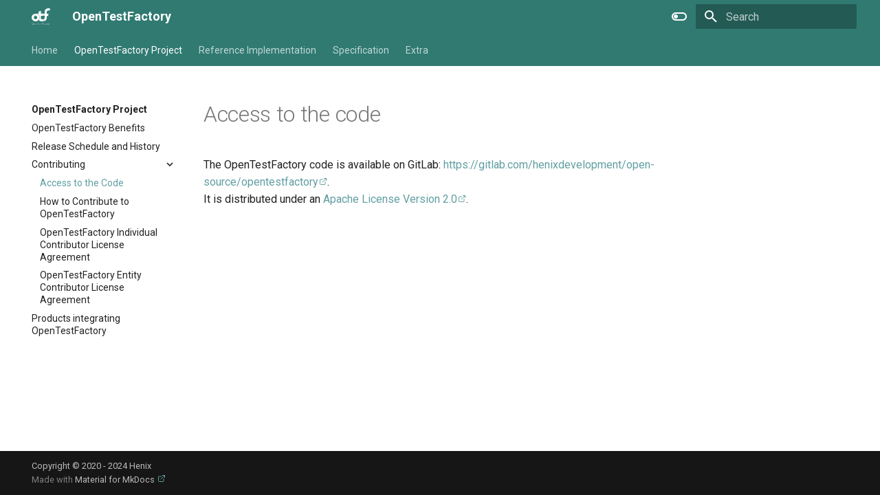

--- FILE ---
content_type: text/html; charset=utf-8
request_url: https://opentestfactory.org/contribute/accessingTheCode.html
body_size: 90386
content:

<!doctype html>
<html lang="en" class="no-js">
  <head>
    
      <meta charset="utf-8">
      <meta name="viewport" content="width=device-width,initial-scale=1">
      
        <meta name="description" content="OpenTestFactory">
      
      
        <meta name="author" content="Henix">
      
      
        <link rel="canonical" href="https://opentestfactory.org/contribute/accessingTheCode.html">
      
      
        <link rel="prev" href="../otf/releaseScheduleAndHistory.html">
      
      
        <link rel="next" href="howToContribute.html">
      
      
        
      
      
      <link rel="icon" href="../resources/favicon_OTF_144-144.png">
      <meta name="generator" content="mkdocs-1.6.1, mkdocs-material-9.7.0">
    
    
      
        <title>Access to the Code - OpenTestFactory</title>
      
    
    
      <link rel="stylesheet" href="../assets/stylesheets/main.618322db.min.css">
      
        
        <link rel="stylesheet" href="../assets/stylesheets/palette.ab4e12ef.min.css">
      
      


    
    
      
    
    
      
        
        
        <link rel="preconnect" href="https://fonts.gstatic.com" crossorigin>
        <link rel="stylesheet" href="https://fonts.googleapis.com/css?family=Roboto:300,300i,400,400i,700,700i%7CRoboto+Mono:400,400i,700,700i&display=fallback">
        <style>:root{--md-text-font:"Roboto";--md-code-font:"Roboto Mono"}</style>
      
    
    
      <link rel="stylesheet" href="../css/extra.css">
    
    <script>__md_scope=new URL("..",location),__md_hash=e=>[...e].reduce(((e,_)=>(e<<5)-e+_.charCodeAt(0)),0),__md_get=(e,_=localStorage,t=__md_scope)=>JSON.parse(_.getItem(t.pathname+"."+e)),__md_set=(e,_,t=localStorage,a=__md_scope)=>{try{t.setItem(a.pathname+"."+e,JSON.stringify(_))}catch(e){}}</script>
    
      

    
    
  </head>
  
  
    
    
      
    
    
    
    
    <body dir="ltr" data-md-color-scheme="otf" data-md-color-primary="indigo" data-md-color-accent="lime">
  
    
    <input class="md-toggle" data-md-toggle="drawer" type="checkbox" id="__drawer" autocomplete="off">
    <input class="md-toggle" data-md-toggle="search" type="checkbox" id="__search" autocomplete="off">
    <label class="md-overlay" for="__drawer"></label>
    <div data-md-component="skip">
      
        
        <a href="#access-to-the-code" class="md-skip">
          Skip to content
        </a>
      
    </div>
    <div data-md-component="announce">
      
    </div>
    
    
      

<header class="md-header" data-md-component="header">
  <nav class="md-header__inner md-grid" aria-label="Header">
    <a href="../index.html" title="OpenTestFactory" class="md-header__button md-logo" aria-label="OpenTestFactory" data-md-component="logo">
      
  <img src="../resources/logo_OTF_blanc.svg" alt="logo">

    </a>
    <label class="md-header__button md-icon" for="__drawer">
      
      <svg xmlns="http://www.w3.org/2000/svg" viewBox="0 0 24 24"><path d="M3 6h18v2H3zm0 5h18v2H3zm0 5h18v2H3z"/></svg>
    </label>
    <div class="md-header__title" data-md-component="header-title">
      <div class="md-header__ellipsis">
        <div class="md-header__topic">
          <span class="md-ellipsis">
            OpenTestFactory
          </span>
        </div>
        <div class="md-header__topic" data-md-component="header-topic">
          <span class="md-ellipsis">
            
              Access to the Code
            
          </span>
        </div>
      </div>
    </div>
    
      
        <form class="md-header__option" data-md-component="palette">
  
    
    
    
    <input class="md-option" data-md-color-media="" data-md-color-scheme="otf" data-md-color-primary="indigo" data-md-color-accent="lime"  aria-label="Switch to dark mode"  type="radio" name="__palette" id="__palette_0">
    
      <label class="md-header__button md-icon" title="Switch to dark mode" for="__palette_1" hidden>
        <svg xmlns="http://www.w3.org/2000/svg" viewBox="0 0 24 24"><path d="M17 6H7c-3.31 0-6 2.69-6 6s2.69 6 6 6h10c3.31 0 6-2.69 6-6s-2.69-6-6-6m0 10H7c-2.21 0-4-1.79-4-4s1.79-4 4-4h10c2.21 0 4 1.79 4 4s-1.79 4-4 4M7 9c-1.66 0-3 1.34-3 3s1.34 3 3 3 3-1.34 3-3-1.34-3-3-3"/></svg>
      </label>
    
  
    
    
    
    <input class="md-option" data-md-color-media="" data-md-color-scheme="slate" data-md-color-primary="indigo" data-md-color-accent="lime"  aria-label="Switch to light mode"  type="radio" name="__palette" id="__palette_1">
    
      <label class="md-header__button md-icon" title="Switch to light mode" for="__palette_0" hidden>
        <svg xmlns="http://www.w3.org/2000/svg" viewBox="0 0 24 24"><path d="M17 7H7a5 5 0 0 0-5 5 5 5 0 0 0 5 5h10a5 5 0 0 0 5-5 5 5 0 0 0-5-5m0 8a3 3 0 0 1-3-3 3 3 0 0 1 3-3 3 3 0 0 1 3 3 3 3 0 0 1-3 3"/></svg>
      </label>
    
  
</form>
      
    
    
      <script>var palette=__md_get("__palette");if(palette&&palette.color){if("(prefers-color-scheme)"===palette.color.media){var media=matchMedia("(prefers-color-scheme: light)"),input=document.querySelector(media.matches?"[data-md-color-media='(prefers-color-scheme: light)']":"[data-md-color-media='(prefers-color-scheme: dark)']");palette.color.media=input.getAttribute("data-md-color-media"),palette.color.scheme=input.getAttribute("data-md-color-scheme"),palette.color.primary=input.getAttribute("data-md-color-primary"),palette.color.accent=input.getAttribute("data-md-color-accent")}for(var[key,value]of Object.entries(palette.color))document.body.setAttribute("data-md-color-"+key,value)}</script>
    
    
    
      
      
        <label class="md-header__button md-icon" for="__search">
          
          <svg xmlns="http://www.w3.org/2000/svg" viewBox="0 0 24 24"><path d="M9.5 3A6.5 6.5 0 0 1 16 9.5c0 1.61-.59 3.09-1.56 4.23l.27.27h.79l5 5-1.5 1.5-5-5v-.79l-.27-.27A6.52 6.52 0 0 1 9.5 16 6.5 6.5 0 0 1 3 9.5 6.5 6.5 0 0 1 9.5 3m0 2C7 5 5 7 5 9.5S7 14 9.5 14 14 12 14 9.5 12 5 9.5 5"/></svg>
        </label>
        <div class="md-search" data-md-component="search" role="dialog">
  <label class="md-search__overlay" for="__search"></label>
  <div class="md-search__inner" role="search">
    <form class="md-search__form" name="search">
      <input type="text" class="md-search__input" name="query" aria-label="Search" placeholder="Search" autocapitalize="off" autocorrect="off" autocomplete="off" spellcheck="false" data-md-component="search-query" required>
      <label class="md-search__icon md-icon" for="__search">
        
        <svg xmlns="http://www.w3.org/2000/svg" viewBox="0 0 24 24"><path d="M9.5 3A6.5 6.5 0 0 1 16 9.5c0 1.61-.59 3.09-1.56 4.23l.27.27h.79l5 5-1.5 1.5-5-5v-.79l-.27-.27A6.52 6.52 0 0 1 9.5 16 6.5 6.5 0 0 1 3 9.5 6.5 6.5 0 0 1 9.5 3m0 2C7 5 5 7 5 9.5S7 14 9.5 14 14 12 14 9.5 12 5 9.5 5"/></svg>
        
        <svg xmlns="http://www.w3.org/2000/svg" viewBox="0 0 24 24"><path d="M20 11v2H8l5.5 5.5-1.42 1.42L4.16 12l7.92-7.92L13.5 5.5 8 11z"/></svg>
      </label>
      <nav class="md-search__options" aria-label="Search">
        
        <button type="reset" class="md-search__icon md-icon" title="Clear" aria-label="Clear" tabindex="-1">
          
          <svg xmlns="http://www.w3.org/2000/svg" viewBox="0 0 24 24"><path d="M19 6.41 17.59 5 12 10.59 6.41 5 5 6.41 10.59 12 5 17.59 6.41 19 12 13.41 17.59 19 19 17.59 13.41 12z"/></svg>
        </button>
      </nav>
      
    </form>
    <div class="md-search__output">
      <div class="md-search__scrollwrap" tabindex="0" data-md-scrollfix>
        <div class="md-search-result" data-md-component="search-result">
          <div class="md-search-result__meta">
            Initializing search
          </div>
          <ol class="md-search-result__list" role="presentation"></ol>
        </div>
      </div>
    </div>
  </div>
</div>
      
    
    
  </nav>
  
</header>
    
    <div class="md-container" data-md-component="container">
      
      
        
          
            
<nav class="md-tabs" aria-label="Tabs" data-md-component="tabs">
  <div class="md-grid">
    <ul class="md-tabs__list">
      
        
  
  
  
  
    <li class="md-tabs__item">
      <a href="../index.html" class="md-tabs__link">
        
  
  
    
  
  Home

      </a>
    </li>
  

      
        
  
  
  
    
  
  
    
    
      <li class="md-tabs__item md-tabs__item--active">
        <a href="../otf/index.html" class="md-tabs__link">
          
  
  
    
  
  OpenTestFactory Project

        </a>
      </li>
    
  

      
        
  
  
  
  
    
    
      <li class="md-tabs__item">
        <a href="../impl/index.html" class="md-tabs__link">
          
  
  
    
  
  Reference Implementation

        </a>
      </li>
    
  

      
        
  
  
  
  
    
    
      <li class="md-tabs__item">
        <a href="../specification/index.html" class="md-tabs__link">
          
  
  
    
  
  Specification

        </a>
      </li>
    
  

      
        
  
  
  
  
    
    
      <li class="md-tabs__item">
        <a href="../extra/index.html" class="md-tabs__link">
          
  
  
    
  
  Extra

        </a>
      </li>
    
  

      
    </ul>
  </div>
</nav>
          
        
      
      <main class="md-main" data-md-component="main">
        <div class="md-main__inner md-grid">
          
            
              
              <div class="md-sidebar md-sidebar--primary" data-md-component="sidebar" data-md-type="navigation" >
                <div class="md-sidebar__scrollwrap">
                  <div class="md-sidebar__inner">
                    


  


<nav class="md-nav md-nav--primary md-nav--lifted" aria-label="Navigation" data-md-level="0">
  <label class="md-nav__title" for="__drawer">
    <a href="../index.html" title="OpenTestFactory" class="md-nav__button md-logo" aria-label="OpenTestFactory" data-md-component="logo">
      
  <img src="../resources/logo_OTF_blanc.svg" alt="logo">

    </a>
    OpenTestFactory
  </label>
  
  <ul class="md-nav__list" data-md-scrollfix>
    
      
      
  
  
  
  
    <li class="md-nav__item">
      <a href="../index.html" class="md-nav__link">
        
  
  
  <span class="md-ellipsis">
    
  
    Home
  

    
  </span>
  
  

      </a>
    </li>
  

    
      
      
  
  
    
  
  
  
    
    
      
        
          
        
      
        
      
        
      
        
      
        
      
    
    
    
      
        
        
      
      
    
    
    <li class="md-nav__item md-nav__item--active md-nav__item--section md-nav__item--nested">
      
        
        
        <input class="md-nav__toggle md-toggle " type="checkbox" id="__nav_2" checked>
        
          
          <div class="md-nav__link md-nav__container">
            <a href="../otf/index.html" class="md-nav__link ">
              
  
  
  <span class="md-ellipsis">
    
  
    OpenTestFactory Project
  

    
  </span>
  
  

            </a>
            
              
              <label class="md-nav__link " for="__nav_2" id="__nav_2_label" tabindex="">
                <span class="md-nav__icon md-icon"></span>
              </label>
            
          </div>
        
        <nav class="md-nav" data-md-level="1" aria-labelledby="__nav_2_label" aria-expanded="true">
          <label class="md-nav__title" for="__nav_2">
            <span class="md-nav__icon md-icon"></span>
            
  
    OpenTestFactory Project
  

          </label>
          <ul class="md-nav__list" data-md-scrollfix>
            
              
            
              
                
  
  
  
  
    <li class="md-nav__item">
      <a href="../otf/otfBenefits.html" class="md-nav__link">
        
  
  
  <span class="md-ellipsis">
    
  
    OpenTestFactory Benefits
  

    
  </span>
  
  

      </a>
    </li>
  

              
            
              
                
  
  
  
  
    <li class="md-nav__item">
      <a href="../otf/releaseScheduleAndHistory.html" class="md-nav__link">
        
  
  
  <span class="md-ellipsis">
    
  
    Release Schedule and History
  

    
  </span>
  
  

      </a>
    </li>
  

              
            
              
                
  
  
    
  
  
  
    
    
      
        
      
        
      
        
      
        
      
    
    
    
      
      
    
    
    <li class="md-nav__item md-nav__item--active md-nav__item--nested">
      
        
        
        <input class="md-nav__toggle md-toggle " type="checkbox" id="__nav_2_4" checked>
        
          
          <label class="md-nav__link" for="__nav_2_4" id="__nav_2_4_label" tabindex="0">
            
  
  
  <span class="md-ellipsis">
    
  
    Contributing
  

    
  </span>
  
  

            <span class="md-nav__icon md-icon"></span>
          </label>
        
        <nav class="md-nav" data-md-level="2" aria-labelledby="__nav_2_4_label" aria-expanded="true">
          <label class="md-nav__title" for="__nav_2_4">
            <span class="md-nav__icon md-icon"></span>
            
  
    Contributing
  

          </label>
          <ul class="md-nav__list" data-md-scrollfix>
            
              
                
  
  
    
  
  
  
    <li class="md-nav__item md-nav__item--active">
      
      <input class="md-nav__toggle md-toggle" type="checkbox" id="__toc">
      
      
        
      
      
      <a href="accessingTheCode.html" class="md-nav__link md-nav__link--active">
        
  
  
  <span class="md-ellipsis">
    
  
    Access to the Code
  

    
  </span>
  
  

      </a>
      
    </li>
  

              
            
              
                
  
  
  
  
    <li class="md-nav__item">
      <a href="howToContribute.html" class="md-nav__link">
        
  
  
  <span class="md-ellipsis">
    
  
    How to Contribute to OpenTestFactory
  

    
  </span>
  
  

      </a>
    </li>
  

              
            
              
                
  
  
  
  
    <li class="md-nav__item">
      <a href="individualCla.html" class="md-nav__link">
        
  
  
  <span class="md-ellipsis">
    
  
    OpenTestFactory Individual Contributor License Agreement
  

    
  </span>
  
  

      </a>
    </li>
  

              
            
              
                
  
  
  
  
    <li class="md-nav__item">
      <a href="entityCla.html" class="md-nav__link">
        
  
  
  <span class="md-ellipsis">
    
  
    OpenTestFactory Entity Contributor License Agreement
  

    
  </span>
  
  

      </a>
    </li>
  

              
            
          </ul>
        </nav>
      
    </li>
  

              
            
              
                
  
  
  
  
    <li class="md-nav__item">
      <a href="../otf/productsIntegratingOtf.html" class="md-nav__link">
        
  
  
  <span class="md-ellipsis">
    
  
    Products integrating OpenTestFactory
  

    
  </span>
  
  

      </a>
    </li>
  

              
            
          </ul>
        </nav>
      
    </li>
  

    
      
      
  
  
  
  
    
    
      
        
          
        
      
        
      
        
      
        
      
        
      
        
      
        
      
        
      
        
      
        
      
        
      
        
      
        
      
    
    
    
      
      
    
    
    <li class="md-nav__item md-nav__item--nested">
      
        
        
        <input class="md-nav__toggle md-toggle " type="checkbox" id="__nav_3" >
        
          
          <div class="md-nav__link md-nav__container">
            <a href="../impl/index.html" class="md-nav__link ">
              
  
  
  <span class="md-ellipsis">
    
  
    Reference Implementation
  

    
  </span>
  
  

            </a>
            
              
              <label class="md-nav__link " for="__nav_3" id="__nav_3_label" tabindex="0">
                <span class="md-nav__icon md-icon"></span>
              </label>
            
          </div>
        
        <nav class="md-nav" data-md-level="1" aria-labelledby="__nav_3_label" aria-expanded="false">
          <label class="md-nav__title" for="__nav_3">
            <span class="md-nav__icon md-icon"></span>
            
  
    Reference Implementation
  

          </label>
          <ul class="md-nav__list" data-md-scrollfix>
            
              
            
              
                
  
  
  
  
    <li class="md-nav__item">
      <a href="../quickstart.html" class="md-nav__link">
        
  
  
  <span class="md-ellipsis">
    
  
    Quick Start
  

    
  </span>
  
  

      </a>
    </li>
  

              
            
              
                
  
  
  
  
    
    
      
        
          
        
      
        
      
        
      
        
      
        
      
        
      
        
      
    
    
    
      
      
    
    
    <li class="md-nav__item md-nav__item--nested">
      
        
        
        <input class="md-nav__toggle md-toggle " type="checkbox" id="__nav_3_3" >
        
          
          <div class="md-nav__link md-nav__container">
            <a href="../learn-opentf-orchestrator/index.html" class="md-nav__link ">
              
  
  
  <span class="md-ellipsis">
    
  
    Learn OpenTestFactory Orchestrator
  

    
  </span>
  
  

            </a>
            
              
              <label class="md-nav__link " for="__nav_3_3" id="__nav_3_3_label" tabindex="0">
                <span class="md-nav__icon md-icon"></span>
              </label>
            
          </div>
        
        <nav class="md-nav" data-md-level="2" aria-labelledby="__nav_3_3_label" aria-expanded="false">
          <label class="md-nav__title" for="__nav_3_3">
            <span class="md-nav__icon md-icon"></span>
            
  
    Learn OpenTestFactory Orchestrator
  

          </label>
          <ul class="md-nav__list" data-md-scrollfix>
            
              
            
              
                
  
  
  
  
    <li class="md-nav__item">
      <a href="../learn-opentf-orchestrator/introduction-to-opentf-orchestrator.html" class="md-nav__link">
        
  
  
  <span class="md-ellipsis">
    
  
    Understand OpenTestFactory Orchestrator
  

    
  </span>
  
  

      </a>
    </li>
  

              
            
              
                
  
  
  
  
    <li class="md-nav__item">
      <a href="../learn-opentf-orchestrator/finding-and-customizing-plugins.html" class="md-nav__link">
        
  
  
  <span class="md-ellipsis">
    
  
    Find and Customize Plugins
  

    
  </span>
  
  

      </a>
    </li>
  

              
            
              
                
  
  
  
  
    <li class="md-nav__item">
      <a href="../learn-opentf-orchestrator/essential-features-of-opentf-orchestrator.html" class="md-nav__link">
        
  
  
  <span class="md-ellipsis">
    
  
    Essential Features
  

    
  </span>
  
  

      </a>
    </li>
  

              
            
              
                
  
  
  
  
    <li class="md-nav__item">
      <a href="../learn-opentf-orchestrator/expressions.html" class="md-nav__link">
        
  
  
  <span class="md-ellipsis">
    
  
    Expressions
  

    
  </span>
  
  

      </a>
    </li>
  

              
            
              
                
  
  
  
  
    <li class="md-nav__item">
      <a href="../learn-opentf-orchestrator/contexts.html" class="md-nav__link">
        
  
  
  <span class="md-ellipsis">
    
  
    Contexts
  

    
  </span>
  
  

      </a>
    </li>
  

              
            
              
                
  
  
  
  
    <li class="md-nav__item">
      <a href="../learn-opentf-orchestrator/variables.html" class="md-nav__link">
        
  
  
  <span class="md-ellipsis">
    
  
    Variables
  

    
  </span>
  
  

      </a>
    </li>
  

              
            
          </ul>
        </nav>
      
    </li>
  

              
            
              
                
  
  
  
  
    
    
      
        
          
        
      
        
      
        
      
        
      
        
      
        
      
        
      
        
      
    
    
    
      
      
    
    
    <li class="md-nav__item md-nav__item--nested">
      
        
        
        <input class="md-nav__toggle md-toggle " type="checkbox" id="__nav_3_4" >
        
          
          <div class="md-nav__link md-nav__container">
            <a href="../using-workflows/index.html" class="md-nav__link ">
              
  
  
  <span class="md-ellipsis">
    
  
    Using workflows
  

    
  </span>
  
  

            </a>
            
              
              <label class="md-nav__link " for="__nav_3_4" id="__nav_3_4_label" tabindex="0">
                <span class="md-nav__icon md-icon"></span>
              </label>
            
          </div>
        
        <nav class="md-nav" data-md-level="2" aria-labelledby="__nav_3_4_label" aria-expanded="false">
          <label class="md-nav__title" for="__nav_3_4">
            <span class="md-nav__icon md-icon"></span>
            
  
    Using workflows
  

          </label>
          <ul class="md-nav__list" data-md-scrollfix>
            
              
            
              
                
  
  
  
  
    <li class="md-nav__item">
      <a href="../using-workflows/about-workflows.html" class="md-nav__link">
        
  
  
  <span class="md-ellipsis">
    
  
    About workflows
  

    
  </span>
  
  

      </a>
    </li>
  

              
            
              
                
  
  
  
  
    <li class="md-nav__item">
      <a href="../using-workflows/trigger-a-workflow.html" class="md-nav__link">
        
  
  
  <span class="md-ellipsis">
    
  
    Trigger a workflow
  

    
  </span>
  
  

      </a>
    </li>
  

              
            
              
                
  
  
  
  
    <li class="md-nav__item">
      <a href="../using-workflows/manually-run-a-workflow.html" class="md-nav__link">
        
  
  
  <span class="md-ellipsis">
    
  
    Manually run a workflow
  

    
  </span>
  
  

      </a>
    </li>
  

              
            
              
                
  
  
  
  
    <li class="md-nav__item">
      <a href="../using-workflows/workflows.html" class="md-nav__link">
        
  
  
  <span class="md-ellipsis">
    
  
    Workflow syntax
  

    
  </span>
  
  

      </a>
    </li>
  

              
            
              
                
  
  
  
  
    <li class="md-nav__item">
      <a href="../using-workflows/workflow-commands.html" class="md-nav__link">
        
  
  
  <span class="md-ellipsis">
    
  
    Workflow commands
  

    
  </span>
  
  

      </a>
    </li>
  

              
            
              
                
  
  
  
  
    <li class="md-nav__item">
      <a href="../using-workflows/concurrency-groups.html" class="md-nav__link">
        
  
  
  <span class="md-ellipsis">
    
  
    Concurrency
  

    
  </span>
  
  

      </a>
    </li>
  

              
            
              
                
  
  
  
  
    <li class="md-nav__item">
      <a href="../using-workflows/opentf-cli.html" class="md-nav__link">
        
  
  
  <span class="md-ellipsis">
    
  
    OpenTestFactory CLI
  

    
  </span>
  
  

      </a>
    </li>
  

              
            
          </ul>
        </nav>
      
    </li>
  

              
            
              
                
  
  
  
  
    
    
      
        
          
        
      
        
      
        
      
        
      
        
      
        
      
        
      
    
    
    
      
      
    
    
    <li class="md-nav__item md-nav__item--nested">
      
        
        
        <input class="md-nav__toggle md-toggle " type="checkbox" id="__nav_3_5" >
        
          
          <div class="md-nav__link md-nav__container">
            <a href="../using-jobs/index.html" class="md-nav__link ">
              
  
  
  <span class="md-ellipsis">
    
  
    Using jobs
  

    
  </span>
  
  

            </a>
            
              
              <label class="md-nav__link " for="__nav_3_5" id="__nav_3_5_label" tabindex="0">
                <span class="md-nav__icon md-icon"></span>
              </label>
            
          </div>
        
        <nav class="md-nav" data-md-level="2" aria-labelledby="__nav_3_5_label" aria-expanded="false">
          <label class="md-nav__title" for="__nav_3_5">
            <span class="md-nav__icon md-icon"></span>
            
  
    Using jobs
  

          </label>
          <ul class="md-nav__list" data-md-scrollfix>
            
              
            
              
                
  
  
  
  
    <li class="md-nav__item">
      <a href="../using-jobs/use-jobs-in-a-workflow.html" class="md-nav__link">
        
  
  
  <span class="md-ellipsis">
    
  
    Use jobs in a workflow
  

    
  </span>
  
  

      </a>
    </li>
  

              
            
              
                
  
  
  
  
    <li class="md-nav__item">
      <a href="../using-jobs/choose-the-execution-environment-for-a-job.html" class="md-nav__link">
        
  
  
  <span class="md-ellipsis">
    
  
    Choose the execution environment for a job
  

    
  </span>
  
  

      </a>
    </li>
  

              
            
              
                
  
  
  
  
    <li class="md-nav__item">
      <a href="../using-jobs/use-conditions-to-control-job-execution.html" class="md-nav__link">
        
  
  
  <span class="md-ellipsis">
    
  
    Use conditions to control job execution
  

    
  </span>
  
  

      </a>
    </li>
  

              
            
              
                
  
  
  
  
    <li class="md-nav__item">
      <a href="../using-jobs/set-default-values-for-jobs.html" class="md-nav__link">
        
  
  
  <span class="md-ellipsis">
    
  
    Set default values for jobs
  

    
  </span>
  
  

      </a>
    </li>
  

              
            
              
                
  
  
  
  
    <li class="md-nav__item">
      <a href="../using-jobs/use-hooks-to-customize-job-execution.html" class="md-nav__link">
        
  
  
  <span class="md-ellipsis">
    
  
    Use hooks to customize job execution
  

    
  </span>
  
  

      </a>
    </li>
  

              
            
              
                
  
  
  
  
    <li class="md-nav__item">
      <a href="../using-jobs/define-outputs-for-jobs.html" class="md-nav__link">
        
  
  
  <span class="md-ellipsis">
    
  
    Define outputs for jobs
  

    
  </span>
  
  

      </a>
    </li>
  

              
            
          </ul>
        </nav>
      
    </li>
  

              
            
              
                
  
  
  
  
    
    
      
        
          
        
      
        
      
        
      
        
      
        
      
        
      
    
    
    
      
      
    
    
    <li class="md-nav__item md-nav__item--nested">
      
        
        
        <input class="md-nav__toggle md-toggle " type="checkbox" id="__nav_3_6" >
        
          
          <div class="md-nav__link md-nav__container">
            <a href="../managing-workflow-runs/index.html" class="md-nav__link ">
              
  
  
  <span class="md-ellipsis">
    
  
    Manage workflow runs
  

    
  </span>
  
  

            </a>
            
              
              <label class="md-nav__link " for="__nav_3_6" id="__nav_3_6_label" tabindex="0">
                <span class="md-nav__icon md-icon"></span>
              </label>
            
          </div>
        
        <nav class="md-nav" data-md-level="2" aria-labelledby="__nav_3_6_label" aria-expanded="false">
          <label class="md-nav__title" for="__nav_3_6">
            <span class="md-nav__icon md-icon"></span>
            
  
    Manage workflow runs
  

          </label>
          <ul class="md-nav__list" data-md-scrollfix>
            
              
            
              
                
  
  
  
  
    <li class="md-nav__item">
      <a href="../using-workflows/trigger-a-workflow.html" class="md-nav__link">
        
  
  
  <span class="md-ellipsis">
    
  
    Trigger a workflow
  

    
  </span>
  
  

      </a>
    </li>
  

              
            
              
                
  
  
  
  
    <li class="md-nav__item">
      <a href="../using-workflows/manually-run-a-workflow.html" class="md-nav__link">
        
  
  
  <span class="md-ellipsis">
    
  
    Manually run a workflow
  

    
  </span>
  
  

      </a>
    </li>
  

              
            
              
                
  
  
  
  
    <li class="md-nav__item">
      <a href="../managing-workflow-runs/monitor-a-workflow-run.html" class="md-nav__link">
        
  
  
  <span class="md-ellipsis">
    
  
    Monitor a workflow run
  

    
  </span>
  
  

      </a>
    </li>
  

              
            
              
                
  
  
  
  
    <li class="md-nav__item">
      <a href="../managing-workflow-runs/cancel-a-workflow.html" class="md-nav__link">
        
  
  
  <span class="md-ellipsis">
    
  
    Cancel a workflow
  

    
  </span>
  
  

      </a>
    </li>
  

              
            
              
                
  
  
  
  
    <li class="md-nav__item">
      <a href="../managing-workflow-runs/download-attachments.html" class="md-nav__link">
        
  
  
  <span class="md-ellipsis">
    
  
    Download workflow attachments
  

    
  </span>
  
  

      </a>
    </li>
  

              
            
          </ul>
        </nav>
      
    </li>
  

              
            
              
                
  
  
  
  
    
    
      
        
          
        
      
        
      
        
      
        
      
        
      
    
    
    
      
      
    
    
    <li class="md-nav__item md-nav__item--nested">
      
        
        
        <input class="md-nav__toggle md-toggle " type="checkbox" id="__nav_3_7" >
        
          
          <div class="md-nav__link md-nav__container">
            <a href="../tools/index.html" class="md-nav__link ">
              
  
  
  <span class="md-ellipsis">
    
  
    Tools
  

    
  </span>
  
  

            </a>
            
              
              <label class="md-nav__link " for="__nav_3_7" id="__nav_3_7_label" tabindex="0">
                <span class="md-nav__icon md-icon"></span>
              </label>
            
          </div>
        
        <nav class="md-nav" data-md-level="2" aria-labelledby="__nav_3_7_label" aria-expanded="false">
          <label class="md-nav__title" for="__nav_3_7">
            <span class="md-nav__icon md-icon"></span>
            
  
    Tools
  

          </label>
          <ul class="md-nav__list" data-md-scrollfix>
            
              
            
              
                
  
  
  
  
    <li class="md-nav__item">
      <a href="../tools/install.html" class="md-nav__link">
        
  
  
  <span class="md-ellipsis">
    
  
    Install Tools
  

    
  </span>
  
  

      </a>
    </li>
  

              
            
              
                
  
  
  
  
    
    
      
        
          
        
      
        
      
        
      
        
      
        
      
        
      
        
      
        
      
        
      
        
      
        
      
        
      
        
      
        
      
        
      
        
      
    
    
    
      
      
    
    
    <li class="md-nav__item md-nav__item--nested">
      
        
        
        <input class="md-nav__toggle md-toggle " type="checkbox" id="__nav_3_7_3" >
        
          
          <div class="md-nav__link md-nav__container">
            <a href="../tools/opentf-ctl/index.html" class="md-nav__link ">
              
  
  
  <span class="md-ellipsis">
    
  
    opentf-ctl
  

    
  </span>
  
  

            </a>
            
              
              <label class="md-nav__link " for="__nav_3_7_3" id="__nav_3_7_3_label" tabindex="0">
                <span class="md-nav__icon md-icon"></span>
              </label>
            
          </div>
        
        <nav class="md-nav" data-md-level="3" aria-labelledby="__nav_3_7_3_label" aria-expanded="false">
          <label class="md-nav__title" for="__nav_3_7_3">
            <span class="md-nav__icon md-icon"></span>
            
  
    opentf-ctl
  

          </label>
          <ul class="md-nav__list" data-md-scrollfix>
            
              
            
              
                
  
  
  
  
    <li class="md-nav__item">
      <a href="../tools/opentf-ctl/configuration.html" class="md-nav__link">
        
  
  
  <span class="md-ellipsis">
    
  
    Configuration
  

    
  </span>
  
  

      </a>
    </li>
  

              
            
              
                
  
  
  
  
    <li class="md-nav__item">
      <a href="../tools/opentf-ctl/basic.html" class="md-nav__link">
        
  
  
  <span class="md-ellipsis">
    
  
    Basic Commands
  

    
  </span>
  
  

      </a>
    </li>
  

              
            
              
                
  
  
  
  
    <li class="md-nav__item">
      <a href="../tools/opentf-ctl/agent.html" class="md-nav__link">
        
  
  
  <span class="md-ellipsis">
    
  
    Agent Commands
  

    
  </span>
  
  

      </a>
    </li>
  

              
            
              
                
  
  
  
  
    <li class="md-nav__item">
      <a href="../tools/opentf-ctl/channel.html" class="md-nav__link">
        
  
  
  <span class="md-ellipsis">
    
  
    Channel Commands
  

    
  </span>
  
  

      </a>
    </li>
  

              
            
              
                
  
  
  
  
    <li class="md-nav__item">
      <a href="../tools/opentf-ctl/qualitygate.html" class="md-nav__link">
        
  
  
  <span class="md-ellipsis">
    
  
    Quality Gate Commands
  

    
  </span>
  
  

      </a>
    </li>
  

              
            
              
                
  
  
  
  
    <li class="md-nav__item">
      <a href="../tools/opentf-ctl/tokens.html" class="md-nav__link">
        
  
  
  <span class="md-ellipsis">
    
  
    Tokens Commands
  

    
  </span>
  
  

      </a>
    </li>
  

              
            
              
                
  
  
  
  
    <li class="md-nav__item">
      <a href="../tools/opentf-ctl/advanced.html" class="md-nav__link">
        
  
  
  <span class="md-ellipsis">
    
  
    Advanced Commands
  

    
  </span>
  
  

      </a>
    </li>
  

              
            
              
                
  
  
  
  
    <li class="md-nav__item">
      <a href="../tools/opentf-ctl/attachments.html" class="md-nav__link">
        
  
  
  <span class="md-ellipsis">
    
  
    Attachment Commands
  

    
  </span>
  
  

      </a>
    </li>
  

              
            
              
                
  
  
  
  
    <li class="md-nav__item">
      <a href="../tools/opentf-ctl/datasources.html" class="md-nav__link">
        
  
  
  <span class="md-ellipsis">
    
  
    Data Sources Commands
  

    
  </span>
  
  

      </a>
    </li>
  

              
            
              
                
  
  
  
  
    <li class="md-nav__item">
      <a href="../tools/opentf-ctl/other.html" class="md-nav__link">
        
  
  
  <span class="md-ellipsis">
    
  
    Other Commands
  

    
  </span>
  
  

      </a>
    </li>
  

              
            
              
                
  
  
  
  
    <li class="md-nav__item">
      <a href="../tools/opentf-ctl/output-formats.html" class="md-nav__link">
        
  
  
  <span class="md-ellipsis">
    
  
    Output Formats
  

    
  </span>
  
  

      </a>
    </li>
  

              
            
              
                
  
  
  
  
    <li class="md-nav__item">
      <a href="../tools/opentf-ctl/output-colors.html" class="md-nav__link">
        
  
  
  <span class="md-ellipsis">
    
  
    Output Colors
  

    
  </span>
  
  

      </a>
    </li>
  

              
            
              
                
  
  
  
  
    <li class="md-nav__item">
      <a href="../tools/opentf-ctl/label-and-field-selectors.html" class="md-nav__link">
        
  
  
  <span class="md-ellipsis">
    
  
    Label and Field Selectors
  

    
  </span>
  
  

      </a>
    </li>
  

              
            
              
                
  
  
  
  
    <li class="md-nav__item">
      <a href="../tools/opentf-ctl/auto-completion.html" class="md-nav__link">
        
  
  
  <span class="md-ellipsis">
    
  
    Auto-Completion For Bash
  

    
  </span>
  
  

      </a>
    </li>
  

              
            
              
                
  
  
  
  
    <li class="md-nav__item">
      <a href="../tools/opentf-ctl/proxy-and-trusted-certificates.html" class="md-nav__link">
        
  
  
  <span class="md-ellipsis">
    
  
    Proxy and Trusted Certificates
  

    
  </span>
  
  

      </a>
    </li>
  

              
            
          </ul>
        </nav>
      
    </li>
  

              
            
              
                
  
  
  
  
    <li class="md-nav__item">
      <a href="../tools/start-and-wait.html" class="md-nav__link">
        
  
  
  <span class="md-ellipsis">
    
  
    Starting the Orchestrator
  

    
  </span>
  
  

      </a>
    </li>
  

              
            
              
                
  
  
  
  
    <li class="md-nav__item">
      <a href="../tools/wait-and-stop.html" class="md-nav__link">
        
  
  
  <span class="md-ellipsis">
    
  
    Stopping the Orchestrator
  

    
  </span>
  
  

      </a>
    </li>
  

              
            
          </ul>
        </nav>
      
    </li>
  

              
            
              
                
  
  
  
  
    
    
      
        
          
        
      
        
      
        
      
        
      
        
      
        
      
        
      
        
      
        
      
        
      
    
    
    
      
      
    
    
    <li class="md-nav__item md-nav__item--nested">
      
        
        
        <input class="md-nav__toggle md-toggle " type="checkbox" id="__nav_3_8" >
        
          
          <div class="md-nav__link md-nav__container">
            <a href="../providers/index.html" class="md-nav__link ">
              
  
  
  <span class="md-ellipsis">
    
  
    Providers
  

    
  </span>
  
  

            </a>
            
              
              <label class="md-nav__link " for="__nav_3_8" id="__nav_3_8_label" tabindex="0">
                <span class="md-nav__icon md-icon"></span>
              </label>
            
          </div>
        
        <nav class="md-nav" data-md-level="2" aria-labelledby="__nav_3_8_label" aria-expanded="false">
          <label class="md-nav__title" for="__nav_3_8">
            <span class="md-nav__icon md-icon"></span>
            
  
    Providers
  

          </label>
          <ul class="md-nav__list" data-md-scrollfix>
            
              
            
              
                
  
  
  
  
    <li class="md-nav__item">
      <a href="../providers/actionprovider.html" class="md-nav__link">
        
  
  
  <span class="md-ellipsis">
    
  
    Actions
  

    
  </span>
  
  

      </a>
    </li>
  

              
            
              
                
  
  
  
  
    <li class="md-nav__item">
      <a href="../providers/cucumber.html" class="md-nav__link">
        
  
  
  <span class="md-ellipsis">
    
  
    Cucumber JVM
  

    
  </span>
  
  

      </a>
    </li>
  

              
            
              
                
  
  
  
  
    <li class="md-nav__item">
      <a href="../providers/cypress.html" class="md-nav__link">
        
  
  
  <span class="md-ellipsis">
    
  
    Cypress
  

    
  </span>
  
  

      </a>
    </li>
  

              
            
              
                
  
  
  
  
    <li class="md-nav__item">
      <a href="../providers/junit.html" class="md-nav__link">
        
  
  
  <span class="md-ellipsis">
    
  
    JUnit
  

    
  </span>
  
  

      </a>
    </li>
  

              
            
              
                
  
  
  
  
    <li class="md-nav__item">
      <a href="../providers/playwright.html" class="md-nav__link">
        
  
  
  <span class="md-ellipsis">
    
  
    Playwright
  

    
  </span>
  
  

      </a>
    </li>
  

              
            
              
                
  
  
  
  
    <li class="md-nav__item">
      <a href="../providers/postman.html" class="md-nav__link">
        
  
  
  <span class="md-ellipsis">
    
  
    Postman
  

    
  </span>
  
  

      </a>
    </li>
  

              
            
              
                
  
  
  
  
    <li class="md-nav__item">
      <a href="../providers/robotframework.html" class="md-nav__link">
        
  
  
  <span class="md-ellipsis">
    
  
    Robot Framework
  

    
  </span>
  
  

      </a>
    </li>
  

              
            
              
                
  
  
  
  
    <li class="md-nav__item">
      <a href="../providers/skf.html" class="md-nav__link">
        
  
  
  <span class="md-ellipsis">
    
  
    SKF
  

    
  </span>
  
  

      </a>
    </li>
  

              
            
              
                
  
  
  
  
    <li class="md-nav__item">
      <a href="../providers/soapui.html" class="md-nav__link">
        
  
  
  <span class="md-ellipsis">
    
  
    SoapUI
  

    
  </span>
  
  

      </a>
    </li>
  

              
            
          </ul>
        </nav>
      
    </li>
  

              
            
              
                
  
  
  
  
    
    
      
        
          
        
      
        
      
        
      
        
      
        
      
        
      
        
      
        
      
    
    
    
      
      
    
    
    <li class="md-nav__item md-nav__item--nested">
      
        
        
        <input class="md-nav__toggle md-toggle " type="checkbox" id="__nav_3_9" >
        
          
          <div class="md-nav__link md-nav__container">
            <a href="../impl/reference/index.html" class="md-nav__link ">
              
  
  
  <span class="md-ellipsis">
    
  
    Reference
  

    
  </span>
  
  

            </a>
            
              
              <label class="md-nav__link " for="__nav_3_9" id="__nav_3_9_label" tabindex="0">
                <span class="md-nav__icon md-icon"></span>
              </label>
            
          </div>
        
        <nav class="md-nav" data-md-level="2" aria-labelledby="__nav_3_9_label" aria-expanded="false">
          <label class="md-nav__title" for="__nav_3_9">
            <span class="md-nav__icon md-icon"></span>
            
  
    Reference
  

          </label>
          <ul class="md-nav__list" data-md-scrollfix>
            
              
            
              
                
  
  
  
  
    <li class="md-nav__item">
      <a href="../impl/reference/workflows.html" class="md-nav__link">
        
  
  
  <span class="md-ellipsis">
    
  
    Workflow Syntax
  

    
  </span>
  
  

      </a>
    </li>
  

              
            
              
                
  
  
  
  
    <li class="md-nav__item">
      <a href="../impl/reference/expressions.html" class="md-nav__link">
        
  
  
  <span class="md-ellipsis">
    
  
    Expressions
  

    
  </span>
  
  

      </a>
    </li>
  

              
            
              
                
  
  
  
  
    <li class="md-nav__item">
      <a href="../impl/reference/contexts.html" class="md-nav__link">
        
  
  
  <span class="md-ellipsis">
    
  
    Contexts
  

    
  </span>
  
  

      </a>
    </li>
  

              
            
              
                
  
  
  
  
    <li class="md-nav__item">
      <a href="../impl/reference/workflow-commands.html" class="md-nav__link">
        
  
  
  <span class="md-ellipsis">
    
  
    Workflow Commands
  

    
  </span>
  
  

      </a>
    </li>
  

              
            
              
                
  
  
  
  
    <li class="md-nav__item">
      <a href="../impl/reference/using-environment-variables.html" class="md-nav__link">
        
  
  
  <span class="md-ellipsis">
    
  
    Environment Variables
  

    
  </span>
  
  

      </a>
    </li>
  

              
            
              
                
  
  
  
  
    <li class="md-nav__item">
      <a href="../impl/reference/hooks.html" class="md-nav__link">
        
  
  
  <span class="md-ellipsis">
    
  
    Hooks for Jobs and Providers
  

    
  </span>
  
  

      </a>
    </li>
  

              
            
              
                
  
  
  
  
    <li class="md-nav__item">
      <a href="../impl/reference/qualitygate-syntax.html" class="md-nav__link">
        
  
  
  <span class="md-ellipsis">
    
  
    Quality Gate Syntax
  

    
  </span>
  
  

      </a>
    </li>
  

              
            
          </ul>
        </nav>
      
    </li>
  

              
            
              
                
  
  
  
  
    
    
      
        
          
        
      
        
      
        
      
        
      
        
      
        
      
        
      
        
      
        
      
    
    
    
      
      
    
    
    <li class="md-nav__item md-nav__item--nested">
      
        
        
        <input class="md-nav__toggle md-toggle " type="checkbox" id="__nav_3_10" >
        
          
          <div class="md-nav__link md-nav__container">
            <a href="../admin/index.html" class="md-nav__link ">
              
  
  
  <span class="md-ellipsis">
    
  
    Administration
  

    
  </span>
  
  

            </a>
            
              
              <label class="md-nav__link " for="__nav_3_10" id="__nav_3_10_label" tabindex="0">
                <span class="md-nav__icon md-icon"></span>
              </label>
            
          </div>
        
        <nav class="md-nav" data-md-level="2" aria-labelledby="__nav_3_10_label" aria-expanded="false">
          <label class="md-nav__title" for="__nav_3_10">
            <span class="md-nav__icon md-icon"></span>
            
  
    Administration
  

          </label>
          <ul class="md-nav__list" data-md-scrollfix>
            
              
            
              
                
  
  
  
  
    <li class="md-nav__item">
      <a href="../admin/overview.html" class="md-nav__link">
        
  
  
  <span class="md-ellipsis">
    
  
    Overview
  

    
  </span>
  
  

      </a>
    </li>
  

              
            
              
                
  
  
  
  
    
    
      
        
          
        
      
        
      
        
      
        
      
        
      
    
    
    
      
      
    
    
    <li class="md-nav__item md-nav__item--nested">
      
        
        
        <input class="md-nav__toggle md-toggle " type="checkbox" id="__nav_3_10_3" >
        
          
          <div class="md-nav__link md-nav__container">
            <a href="../admin/install/index.html" class="md-nav__link ">
              
  
  
  <span class="md-ellipsis">
    
  
    Installing
  

    
  </span>
  
  

            </a>
            
              
              <label class="md-nav__link " for="__nav_3_10_3" id="__nav_3_10_3_label" tabindex="0">
                <span class="md-nav__icon md-icon"></span>
              </label>
            
          </div>
        
        <nav class="md-nav" data-md-level="3" aria-labelledby="__nav_3_10_3_label" aria-expanded="false">
          <label class="md-nav__title" for="__nav_3_10_3">
            <span class="md-nav__icon md-icon"></span>
            
  
    Installing
  

          </label>
          <ul class="md-nav__list" data-md-scrollfix>
            
              
            
              
                
  
  
  
  
    <li class="md-nav__item">
      <a href="../installation.html" class="md-nav__link">
        
  
  
  <span class="md-ellipsis">
    
  
    The 'allinone' Image
  

    
  </span>
  
  

      </a>
    </li>
  

              
            
              
                
  
  
  
  
    <li class="md-nav__item">
      <a href="../admin/install/docker.html" class="md-nav__link">
        
  
  
  <span class="md-ellipsis">
    
  
    Deploy with Docker
  

    
  </span>
  
  

      </a>
    </li>
  

              
            
              
                
  
  
  
  
    <li class="md-nav__item">
      <a href="../guides/docker-compose.html" class="md-nav__link">
        
  
  
  <span class="md-ellipsis">
    
  
    Deploy with docker-compose
  

    
  </span>
  
  

      </a>
    </li>
  

              
            
              
                
  
  
  
  
    <li class="md-nav__item">
      <a href="../guides/kubernetes.html" class="md-nav__link">
        
  
  
  <span class="md-ellipsis">
    
  
    Deploy with kubectl
  

    
  </span>
  
  

      </a>
    </li>
  

              
            
          </ul>
        </nav>
      
    </li>
  

              
            
              
                
  
  
  
  
    
    
      
        
          
        
      
        
      
        
      
        
      
        
      
        
      
        
      
        
      
        
      
        
      
        
      
        
      
        
      
        
      
        
      
        
      
        
      
    
    
    
      
      
    
    
    <li class="md-nav__item md-nav__item--nested">
      
        
        
        <input class="md-nav__toggle md-toggle " type="checkbox" id="__nav_3_10_4" >
        
          
          <div class="md-nav__link md-nav__container">
            <a href="../services/index.html" class="md-nav__link ">
              
  
  
  <span class="md-ellipsis">
    
  
    Configuration
  

    
  </span>
  
  

            </a>
            
              
              <label class="md-nav__link " for="__nav_3_10_4" id="__nav_3_10_4_label" tabindex="0">
                <span class="md-nav__icon md-icon"></span>
              </label>
            
          </div>
        
        <nav class="md-nav" data-md-level="3" aria-labelledby="__nav_3_10_4_label" aria-expanded="false">
          <label class="md-nav__title" for="__nav_3_10_4">
            <span class="md-nav__icon md-icon"></span>
            
  
    Configuration
  

          </label>
          <ul class="md-nav__list" data-md-scrollfix>
            
              
            
              
                
  
  
  
  
    <li class="md-nav__item">
      <a href="../services/config.html" class="md-nav__link">
        
  
  
  <span class="md-ellipsis">
    
  
    Common Settings
  

    
  </span>
  
  

      </a>
    </li>
  

              
            
              
                
  
  
  
  
    <li class="md-nav__item">
      <a href="../plugins/configuring-a-provider-plugin.html" class="md-nav__link">
        
  
  
  <span class="md-ellipsis">
    
  
    Common Provider Settings
  

    
  </span>
  
  

      </a>
    </li>
  

              
            
              
                
  
  
  
  
    <li class="md-nav__item">
      <a href="../services/agentchannel.html" class="md-nav__link">
        
  
  
  <span class="md-ellipsis">
    
  
    Agent Channel Plugin
  

    
  </span>
  
  

      </a>
    </li>
  

              
            
              
                
  
  
  
  
    <li class="md-nav__item">
      <a href="../services/arranger.html" class="md-nav__link">
        
  
  
  <span class="md-ellipsis">
    
  
    Arranger Service
  

    
  </span>
  
  

      </a>
    </li>
  

              
            
              
                
  
  
  
  
    <li class="md-nav__item">
      <a href="../services/eventbus.html" class="md-nav__link">
        
  
  
  <span class="md-ellipsis">
    
  
    Event Bus Service
  

    
  </span>
  
  

      </a>
    </li>
  

              
            
              
                
  
  
  
  
    <li class="md-nav__item">
      <a href="../services/killswitch.html" class="md-nav__link">
        
  
  
  <span class="md-ellipsis">
    
  
    Killswitch Service
  

    
  </span>
  
  

      </a>
    </li>
  

              
            
              
                
  
  
  
  
    <li class="md-nav__item">
      <a href="../services/insightcollector.html" class="md-nav__link">
        
  
  
  <span class="md-ellipsis">
    
  
    Insight Collector Service
  

    
  </span>
  
  

      </a>
    </li>
  

              
            
              
                
  
  
  
  
    <li class="md-nav__item">
      <a href="../services/localpublisher.html" class="md-nav__link">
        
  
  
  <span class="md-ellipsis">
    
  
    Local Publisher Plugin
  

    
  </span>
  
  

      </a>
    </li>
  

              
            
              
                
  
  
  
  
    <li class="md-nav__item">
      <a href="../services/localstore.html" class="md-nav__link">
        
  
  
  <span class="md-ellipsis">
    
  
    Localstore Service
  

    
  </span>
  
  

      </a>
    </li>
  

              
            
              
                
  
  
  
  
    <li class="md-nav__item">
      <a href="../services/observer.html" class="md-nav__link">
        
  
  
  <span class="md-ellipsis">
    
  
    Observer Service
  

    
  </span>
  
  

      </a>
    </li>
  

              
            
              
                
  
  
  
  
    <li class="md-nav__item">
      <a href="../services/qualitygate.html" class="md-nav__link">
        
  
  
  <span class="md-ellipsis">
    
  
    Quality Gate Service
  

    
  </span>
  
  

      </a>
    </li>
  

              
            
              
                
  
  
  
  
    <li class="md-nav__item">
      <a href="../services/receptionist.html" class="md-nav__link">
        
  
  
  <span class="md-ellipsis">
    
  
    Receptionist Service
  

    
  </span>
  
  

      </a>
    </li>
  

              
            
              
                
  
  
  
  
    <li class="md-nav__item">
      <a href="../services/s3publisher.html" class="md-nav__link">
        
  
  
  <span class="md-ellipsis">
    
  
    S3 Publisher Plugin
  

    
  </span>
  
  

      </a>
    </li>
  

              
            
              
                
  
  
  
  
    <li class="md-nav__item">
      <a href="../services/sshee.html" class="md-nav__link">
        
  
  
  <span class="md-ellipsis">
    
  
    SSH Channel Plugin
  

    
  </span>
  
  

      </a>
    </li>
  

              
            
              
                
  
  
  
  
    <li class="md-nav__item">
      <a href="../services/surefireparser.html" class="md-nav__link">
        
  
  
  <span class="md-ellipsis">
    
  
    Surefire Parser Service
  

    
  </span>
  
  

      </a>
    </li>
  

              
            
              
                
  
  
  
  
    <li class="md-nav__item">
      <a href="../services/trackerpublisher.html" class="md-nav__link">
        
  
  
  <span class="md-ellipsis">
    
  
    Tracker Publisher Plugin
  

    
  </span>
  
  

      </a>
    </li>
  

              
            
          </ul>
        </nav>
      
    </li>
  

              
            
              
                
  
  
  
  
    
    
      
        
          
        
      
        
      
        
      
        
      
        
      
        
      
        
      
    
    
    
      
      
    
    
    <li class="md-nav__item md-nav__item--nested">
      
        
        
        <input class="md-nav__toggle md-toggle " type="checkbox" id="__nav_3_10_5" >
        
          
          <div class="md-nav__link md-nav__container">
            <a href="../admin/access-authn-authz/index.html" class="md-nav__link ">
              
  
  
  <span class="md-ellipsis">
    
  
    Identity and Access Management
  

    
  </span>
  
  

            </a>
            
              
              <label class="md-nav__link " for="__nav_3_10_5" id="__nav_3_10_5_label" tabindex="0">
                <span class="md-nav__icon md-icon"></span>
              </label>
            
          </div>
        
        <nav class="md-nav" data-md-level="3" aria-labelledby="__nav_3_10_5_label" aria-expanded="false">
          <label class="md-nav__title" for="__nav_3_10_5">
            <span class="md-nav__icon md-icon"></span>
            
  
    Identity and Access Management
  

          </label>
          <ul class="md-nav__list" data-md-scrollfix>
            
              
            
              
                
  
  
  
  
    <li class="md-nav__item">
      <a href="../admin/access-authn-authz/overview.html" class="md-nav__link">
        
  
  
  <span class="md-ellipsis">
    
  
    Overview
  

    
  </span>
  
  

      </a>
    </li>
  

              
            
              
                
  
  
  
  
    <li class="md-nav__item">
      <a href="../admin/access-authn-authz/enable-namespaces.html" class="md-nav__link">
        
  
  
  <span class="md-ellipsis">
    
  
    Namespaces and Permissions
  

    
  </span>
  
  

      </a>
    </li>
  

              
            
              
                
  
  
  
  
    <li class="md-nav__item">
      <a href="../admin/access-authn-authz/authentication.html" class="md-nav__link">
        
  
  
  <span class="md-ellipsis">
    
  
    Authentication
  

    
  </span>
  
  

      </a>
    </li>
  

              
            
              
                
  
  
  
  
    <li class="md-nav__item">
      <a href="../admin/access-authn-authz/authorization.html" class="md-nav__link">
        
  
  
  <span class="md-ellipsis">
    
  
    Authorization
  

    
  </span>
  
  

      </a>
    </li>
  

              
            
              
                
  
  
  
  
    <li class="md-nav__item">
      <a href="../admin/access-authn-authz/abac.html" class="md-nav__link">
        
  
  
  <span class="md-ellipsis">
    
  
    Attribute-based Access Control
  

    
  </span>
  
  

      </a>
    </li>
  

              
            
              
                
  
  
  
  
    <li class="md-nav__item">
      <a href="../admin/access-authn-authz/jwt.html" class="md-nav__link">
        
  
  
  <span class="md-ellipsis">
    
  
    Signature-based Access Control
  

    
  </span>
  
  

      </a>
    </li>
  

              
            
          </ul>
        </nav>
      
    </li>
  

              
            
              
                
  
  
  
  
    
    
      
        
          
        
      
        
      
        
      
    
    
    
      
      
    
    
    <li class="md-nav__item md-nav__item--nested">
      
        
        
        <input class="md-nav__toggle md-toggle " type="checkbox" id="__nav_3_10_6" >
        
          
          <div class="md-nav__link md-nav__container">
            <a href="../admin/telemetry/index.html" class="md-nav__link ">
              
  
  
  <span class="md-ellipsis">
    
  
    Telemetry
  

    
  </span>
  
  

            </a>
            
              
              <label class="md-nav__link " for="__nav_3_10_6" id="__nav_3_10_6_label" tabindex="0">
                <span class="md-nav__icon md-icon"></span>
              </label>
            
          </div>
        
        <nav class="md-nav" data-md-level="3" aria-labelledby="__nav_3_10_6_label" aria-expanded="false">
          <label class="md-nav__title" for="__nav_3_10_6">
            <span class="md-nav__icon md-icon"></span>
            
  
    Telemetry
  

          </label>
          <ul class="md-nav__list" data-md-scrollfix>
            
              
            
              
                
  
  
  
  
    <li class="md-nav__item">
      <a href="../admin/telemetry/using.html" class="md-nav__link">
        
  
  
  <span class="md-ellipsis">
    
  
    Using Telemetry
  

    
  </span>
  
  

      </a>
    </li>
  

              
            
              
                
  
  
  
  
    <li class="md-nav__item">
      <a href="../admin/telemetry/metrics.html" class="md-nav__link">
        
  
  
  <span class="md-ellipsis">
    
  
    Metrics
  

    
  </span>
  
  

      </a>
    </li>
  

              
            
          </ul>
        </nav>
      
    </li>
  

              
            
              
                
  
  
  
  
    <li class="md-nav__item">
      <a href="../services/endpoints.html" class="md-nav__link">
        
  
  
  <span class="md-ellipsis">
    
  
    User-facing Endpoints
  

    
  </span>
  
  

      </a>
    </li>
  

              
            
              
                
  
  
  
  
    <li class="md-nav__item">
      <a href="../admin/migration.html" class="md-nav__link">
        
  
  
  <span class="md-ellipsis">
    
  
    Migration Guide
  

    
  </span>
  
  

      </a>
    </li>
  

              
            
              
                
  
  
  
  
    <li class="md-nav__item">
      <a href="../otf/releaseScheduleAndHistory.html" class="md-nav__link">
        
  
  
  <span class="md-ellipsis">
    
  
    Release Schedule and History
  

    
  </span>
  
  

      </a>
    </li>
  

              
            
          </ul>
        </nav>
      
    </li>
  

              
            
              
                
  
  
  
  
    
    
      
        
          
        
      
        
      
    
    
    
      
      
    
    
    <li class="md-nav__item md-nav__item--nested">
      
        
        
        <input class="md-nav__toggle md-toggle " type="checkbox" id="__nav_3_11" >
        
          
          <div class="md-nav__link md-nav__container">
            <a href="../security-guides/index.html" class="md-nav__link ">
              
  
  
  <span class="md-ellipsis">
    
  
    Security guides
  

    
  </span>
  
  

            </a>
            
              
              <label class="md-nav__link " for="__nav_3_11" id="__nav_3_11_label" tabindex="0">
                <span class="md-nav__icon md-icon"></span>
              </label>
            
          </div>
        
        <nav class="md-nav" data-md-level="2" aria-labelledby="__nav_3_11_label" aria-expanded="false">
          <label class="md-nav__title" for="__nav_3_11">
            <span class="md-nav__icon md-icon"></span>
            
  
    Security guides
  

          </label>
          <ul class="md-nav__list" data-md-scrollfix>
            
              
            
              
                
  
  
  
  
    <li class="md-nav__item">
      <a href="../security-guides/security-hardening.html" class="md-nav__link">
        
  
  
  <span class="md-ellipsis">
    
  
    Security hardening
  

    
  </span>
  
  

      </a>
    </li>
  

              
            
          </ul>
        </nav>
      
    </li>
  

              
            
              
                
  
  
  
  
    
    
      
        
          
        
      
        
      
        
      
        
      
        
      
        
      
        
      
    
    
    
      
      
    
    
    <li class="md-nav__item md-nav__item--nested">
      
        
        
        <input class="md-nav__toggle md-toggle " type="checkbox" id="__nav_3_12" >
        
          
          <div class="md-nav__link md-nav__container">
            <a href="../plugins/index.html" class="md-nav__link ">
              
  
  
  <span class="md-ellipsis">
    
  
    Creating Plugins
  

    
  </span>
  
  

            </a>
            
              
              <label class="md-nav__link " for="__nav_3_12" id="__nav_3_12_label" tabindex="0">
                <span class="md-nav__icon md-icon"></span>
              </label>
            
          </div>
        
        <nav class="md-nav" data-md-level="2" aria-labelledby="__nav_3_12_label" aria-expanded="false">
          <label class="md-nav__title" for="__nav_3_12">
            <span class="md-nav__icon md-icon"></span>
            
  
    Creating Plugins
  

          </label>
          <ul class="md-nav__list" data-md-scrollfix>
            
              
            
              
                
  
  
  
  
    <li class="md-nav__item">
      <a href="../plugins/about-plugins.html" class="md-nav__link">
        
  
  
  <span class="md-ellipsis">
    
  
    About Plugins
  

    
  </span>
  
  

      </a>
    </li>
  

              
            
              
                
  
  
  
  
    <li class="md-nav__item">
      <a href="../plugins/creating-a-generator-plugin.html" class="md-nav__link">
        
  
  
  <span class="md-ellipsis">
    
  
    Creating a Generator Plugin
  

    
  </span>
  
  

      </a>
    </li>
  

              
            
              
                
  
  
  
  
    <li class="md-nav__item">
      <a href="../plugins/creating-a-provider-plugin.html" class="md-nav__link">
        
  
  
  <span class="md-ellipsis">
    
  
    Creating a Provider Plugin
  

    
  </span>
  
  

      </a>
    </li>
  

              
            
              
                
  
  
  
  
    <li class="md-nav__item">
      <a href="../plugins/deploying-a-plugin.html" class="md-nav__link">
        
  
  
  <span class="md-ellipsis">
    
  
    Deploying a plugin
  

    
  </span>
  
  

      </a>
    </li>
  

              
            
              
                
  
  
  
  
    <li class="md-nav__item">
      <a href="../plugins/metadata-syntax-for-opentf-plugins.html" class="md-nav__link">
        
  
  
  <span class="md-ellipsis">
    
  
    Descriptor Syntax
  

    
  </span>
  
  

      </a>
    </li>
  

              
            
              
                
  
  
  
  
    <li class="md-nav__item">
      <a href="../plugins/notifications.html" class="md-nav__link">
        
  
  
  <span class="md-ellipsis">
    
  
    Notifications
  

    
  </span>
  
  

      </a>
    </li>
  

              
            
          </ul>
        </nav>
      
    </li>
  

              
            
              
                
  
  
  
  
    
    
      
        
          
        
      
        
      
        
      
        
      
        
      
        
      
        
      
        
      
        
      
        
      
        
      
        
      
    
    
    
      
      
    
    
    <li class="md-nav__item md-nav__item--nested">
      
        
        
        <input class="md-nav__toggle md-toggle " type="checkbox" id="__nav_3_13" >
        
          
          <div class="md-nav__link md-nav__container">
            <a href="../guides/index.html" class="md-nav__link ">
              
  
  
  <span class="md-ellipsis">
    
  
    Guides
  

    
  </span>
  
  

            </a>
            
              
              <label class="md-nav__link " for="__nav_3_13" id="__nav_3_13_label" tabindex="0">
                <span class="md-nav__icon md-icon"></span>
              </label>
            
          </div>
        
        <nav class="md-nav" data-md-level="2" aria-labelledby="__nav_3_13_label" aria-expanded="false">
          <label class="md-nav__title" for="__nav_3_13">
            <span class="md-nav__icon md-icon"></span>
            
  
    Guides
  

          </label>
          <ul class="md-nav__list" data-md-scrollfix>
            
              
            
              
                
  
  
  
  
    <li class="md-nav__item">
      <a href="../guides/agent.html" class="md-nav__link">
        
  
  
  <span class="md-ellipsis">
    
  
    Agents
  

    
  </span>
  
  

      </a>
    </li>
  

              
            
              
                
  
  
  
  
    <li class="md-nav__item">
      <a href="../guides/hooks.html" class="md-nav__link">
        
  
  
  <span class="md-ellipsis">
    
  
    Hooks
  

    
  </span>
  
  

      </a>
    </li>
  

              
            
              
                
  
  
  
  
    <li class="md-nav__item">
      <a href="../guides/inception.html" class="md-nav__link">
        
  
  
  <span class="md-ellipsis">
    
  
    Inception
  

    
  </span>
  
  

      </a>
    </li>
  

              
            
              
                
  
  
  
  
    <li class="md-nav__item">
      <a href="../guides/namespaces.html" class="md-nav__link">
        
  
  
  <span class="md-ellipsis">
    
  
    Namespaces
  

    
  </span>
  
  

      </a>
    </li>
  

              
            
              
                
  
  
  
  
    <li class="md-nav__item">
      <a href="../guides/outputs.html" class="md-nav__link">
        
  
  
  <span class="md-ellipsis">
    
  
    Outputs
  

    
  </span>
  
  

      </a>
    </li>
  

              
            
              
                
  
  
  
  
    <li class="md-nav__item">
      <a href="../guides/repositories.html" class="md-nav__link">
        
  
  
  <span class="md-ellipsis">
    
  
    Repositories
  

    
  </span>
  
  

      </a>
    </li>
  

              
            
              
                
  
  
  
  
    <li class="md-nav__item">
      <a href="../guides/qualitygate.html" class="md-nav__link">
        
  
  
  <span class="md-ellipsis">
    
  
    Quality Gate
  

    
  </span>
  
  

      </a>
    </li>
  

              
            
              
                
  
  
  
  
    <li class="md-nav__item">
      <a href="../guides/insights.html" class="md-nav__link">
        
  
  
  <span class="md-ellipsis">
    
  
    Insights
  

    
  </span>
  
  

      </a>
    </li>
  

              
            
              
                
  
  
  
  
    <li class="md-nav__item">
      <a href="../guides/publishers.html" class="md-nav__link">
        
  
  
  <span class="md-ellipsis">
    
  
    Publishers
  

    
  </span>
  
  

      </a>
    </li>
  

              
            
              
                
  
  
  
  
    <li class="md-nav__item">
      <a href="../guides/reusable-workflows.html" class="md-nav__link">
        
  
  
  <span class="md-ellipsis">
    
  
    Reusable workflows
  

    
  </span>
  
  

      </a>
    </li>
  

              
            
              
                
  
  
  
  
    
    
      
        
      
        
      
        
      
    
    
    
      
      
    
    
    <li class="md-nav__item md-nav__item--nested">
      
        
        
        <input class="md-nav__toggle md-toggle " type="checkbox" id="__nav_3_13_12" >
        
          
          <label class="md-nav__link" for="__nav_3_13_12" id="__nav_3_13_12_label" tabindex="0">
            
  
  
  <span class="md-ellipsis">
    
  
    Continuous Integration
  

    
  </span>
  
  

            <span class="md-nav__icon md-icon"></span>
          </label>
        
        <nav class="md-nav" data-md-level="3" aria-labelledby="__nav_3_13_12_label" aria-expanded="false">
          <label class="md-nav__title" for="__nav_3_13_12">
            <span class="md-nav__icon md-icon"></span>
            
  
    Continuous Integration
  

          </label>
          <ul class="md-nav__list" data-md-scrollfix>
            
              
                
  
  
  
  
    <li class="md-nav__item">
      <a href="../guides/github-ci.html" class="md-nav__link">
        
  
  
  <span class="md-ellipsis">
    
  
    Integrate with GitHub Actions
  

    
  </span>
  
  

      </a>
    </li>
  

              
            
              
                
  
  
  
  
    <li class="md-nav__item">
      <a href="../guides/gitlab-ci.html" class="md-nav__link">
        
  
  
  <span class="md-ellipsis">
    
  
    Integrate with GitLab CI
  

    
  </span>
  
  

      </a>
    </li>
  

              
            
              
                
  
  
  
  
    <li class="md-nav__item">
      <a href="../guides/jenkins-ci.html" class="md-nav__link">
        
  
  
  <span class="md-ellipsis">
    
  
    Integrate with Jenkins CI
  

    
  </span>
  
  

      </a>
    </li>
  

              
            
          </ul>
        </nav>
      
    </li>
  

              
            
          </ul>
        </nav>
      
    </li>
  

              
            
          </ul>
        </nav>
      
    </li>
  

    
      
      
  
  
  
  
    
    
      
        
          
        
      
        
      
        
      
        
      
        
      
        
      
        
      
        
      
        
      
        
      
        
      
    
    
    
      
      
    
    
    <li class="md-nav__item md-nav__item--nested">
      
        
        
        <input class="md-nav__toggle md-toggle " type="checkbox" id="__nav_4" >
        
          
          <div class="md-nav__link md-nav__container">
            <a href="../specification/index.html" class="md-nav__link ">
              
  
  
  <span class="md-ellipsis">
    
  
    Specification
  

    
  </span>
  
  

            </a>
            
              
              <label class="md-nav__link " for="__nav_4" id="__nav_4_label" tabindex="0">
                <span class="md-nav__icon md-icon"></span>
              </label>
            
          </div>
        
        <nav class="md-nav" data-md-level="1" aria-labelledby="__nav_4_label" aria-expanded="false">
          <label class="md-nav__title" for="__nav_4">
            <span class="md-nav__icon md-icon"></span>
            
  
    Specification
  

          </label>
          <ul class="md-nav__list" data-md-scrollfix>
            
              
            
              
                
  
  
  
  
    <li class="md-nav__item">
      <a href="../specification/authentication.html" class="md-nav__link">
        
  
  
  <span class="md-ellipsis">
    
  
    Authentication
  

    
  </span>
  
  

      </a>
    </li>
  

              
            
              
                
  
  
  
  
    <li class="md-nav__item">
      <a href="../specification/eventbus.html" class="md-nav__link">
        
  
  
  <span class="md-ellipsis">
    
  
    EventBus
  

    
  </span>
  
  

      </a>
    </li>
  

              
            
              
                
  
  
  
  
    <li class="md-nav__item">
      <a href="../specification/services.html" class="md-nav__link">
        
  
  
  <span class="md-ellipsis">
    
  
    Core Services
  

    
  </span>
  
  

      </a>
    </li>
  

              
            
              
                
  
  
  
  
    <li class="md-nav__item">
      <a href="../specification/plugins.html" class="md-nav__link">
        
  
  
  <span class="md-ellipsis">
    
  
    Plugins
  

    
  </span>
  
  

      </a>
    </li>
  

              
            
              
                
  
  
  
  
    <li class="md-nav__item">
      <a href="../specification/qualitygate.html" class="md-nav__link">
        
  
  
  <span class="md-ellipsis">
    
  
    Quality Gate
  

    
  </span>
  
  

      </a>
    </li>
  

              
            
              
                
  
  
  
  
    <li class="md-nav__item">
      <a href="../specification/events.html" class="md-nav__link">
        
  
  
  <span class="md-ellipsis">
    
  
    Events
  

    
  </span>
  
  

      </a>
    </li>
  

              
            
              
                
  
  
  
  
    <li class="md-nav__item">
      <a href="../specification/status.html" class="md-nav__link">
        
  
  
  <span class="md-ellipsis">
    
  
    Status Messages
  

    
  </span>
  
  

      </a>
    </li>
  

              
            
              
                
  
  
  
  
    
    
      
        
      
        
      
        
      
        
      
        
      
    
    
    
      
      
    
    
    <li class="md-nav__item md-nav__item--nested">
      
        
        
        <input class="md-nav__toggle md-toggle " type="checkbox" id="__nav_4_9" >
        
          
          <label class="md-nav__link" for="__nav_4_9" id="__nav_4_9_label" tabindex="0">
            
  
  
  <span class="md-ellipsis">
    
  
    Workflows
  

    
  </span>
  
  

            <span class="md-nav__icon md-icon"></span>
          </label>
        
        <nav class="md-nav" data-md-level="2" aria-labelledby="__nav_4_9_label" aria-expanded="false">
          <label class="md-nav__title" for="__nav_4_9">
            <span class="md-nav__icon md-icon"></span>
            
  
    Workflows
  

          </label>
          <ul class="md-nav__list" data-md-scrollfix>
            
              
                
  
  
  
  
    <li class="md-nav__item">
      <a href="../specification/workflows.html" class="md-nav__link">
        
  
  
  <span class="md-ellipsis">
    
  
    Workflow Syntax
  

    
  </span>
  
  

      </a>
    </li>
  

              
            
              
                
  
  
  
  
    <li class="md-nav__item">
      <a href="../specification/expressions.html" class="md-nav__link">
        
  
  
  <span class="md-ellipsis">
    
  
    Expressions
  

    
  </span>
  
  

      </a>
    </li>
  

              
            
              
                
  
  
  
  
    <li class="md-nav__item">
      <a href="../specification/contexts.html" class="md-nav__link">
        
  
  
  <span class="md-ellipsis">
    
  
    Contexts
  

    
  </span>
  
  

      </a>
    </li>
  

              
            
              
                
  
  
  
  
    <li class="md-nav__item">
      <a href="../specification/workflow-commands.html" class="md-nav__link">
        
  
  
  <span class="md-ellipsis">
    
  
    Workflow Commands
  

    
  </span>
  
  

      </a>
    </li>
  

              
            
              
                
  
  
  
  
    <li class="md-nav__item">
      <a href="../specification/using-environment-variables.html" class="md-nav__link">
        
  
  
  <span class="md-ellipsis">
    
  
    Environment Variables
  

    
  </span>
  
  

      </a>
    </li>
  

              
            
          </ul>
        </nav>
      
    </li>
  

              
            
              
                
  
  
  
  
    
    
      
        
      
        
      
        
      
        
      
        
      
        
      
        
      
        
      
        
      
        
      
        
      
        
      
        
      
        
      
    
    
    
      
      
    
    
    <li class="md-nav__item md-nav__item--nested">
      
        
        
        <input class="md-nav__toggle md-toggle " type="checkbox" id="__nav_4_10" >
        
          
          <label class="md-nav__link" for="__nav_4_10" id="__nav_4_10_label" tabindex="0">
            
  
  
  <span class="md-ellipsis">
    
  
    Schemas
  

    
  </span>
  
  

            <span class="md-nav__icon md-icon"></span>
          </label>
        
        <nav class="md-nav" data-md-level="2" aria-labelledby="__nav_4_10_label" aria-expanded="false">
          <label class="md-nav__title" for="__nav_4_10">
            <span class="md-nav__icon md-icon"></span>
            
  
    Schemas
  

          </label>
          <ul class="md-nav__list" data-md-scrollfix>
            
              
                
  
  
  
  
    <li class="md-nav__item">
      <a href="../specification/schemas/executioncommand.html" class="md-nav__link">
        
  
  
  <span class="md-ellipsis">
    
  
    ExecutionCommand
  

    
  </span>
  
  

      </a>
    </li>
  

              
            
              
                
  
  
  
  
    <li class="md-nav__item">
      <a href="../specification/schemas/executionerror.html" class="md-nav__link">
        
  
  
  <span class="md-ellipsis">
    
  
    ExecutionError
  

    
  </span>
  
  

      </a>
    </li>
  

              
            
              
                
  
  
  
  
    <li class="md-nav__item">
      <a href="../specification/schemas/executionresult.html" class="md-nav__link">
        
  
  
  <span class="md-ellipsis">
    
  
    ExecutionResult
  

    
  </span>
  
  

      </a>
    </li>
  

              
            
              
                
  
  
  
  
    <li class="md-nav__item">
      <a href="../specification/schemas/generatorcommand.html" class="md-nav__link">
        
  
  
  <span class="md-ellipsis">
    
  
    GeneratorCommand
  

    
  </span>
  
  

      </a>
    </li>
  

              
            
              
                
  
  
  
  
    <li class="md-nav__item">
      <a href="../specification/schemas/generatorresult.html" class="md-nav__link">
        
  
  
  <span class="md-ellipsis">
    
  
    GeneratorResult
  

    
  </span>
  
  

      </a>
    </li>
  

              
            
              
                
  
  
  
  
    <li class="md-nav__item">
      <a href="../specification/schemas/notification.html" class="md-nav__link">
        
  
  
  <span class="md-ellipsis">
    
  
    Notification
  

    
  </span>
  
  

      </a>
    </li>
  

              
            
              
                
  
  
  
  
    <li class="md-nav__item">
      <a href="../specification/schemas/providercommand.html" class="md-nav__link">
        
  
  
  <span class="md-ellipsis">
    
  
    ProviderCommand
  

    
  </span>
  
  

      </a>
    </li>
  

              
            
              
                
  
  
  
  
    <li class="md-nav__item">
      <a href="../specification/schemas/providerresult.html" class="md-nav__link">
        
  
  
  <span class="md-ellipsis">
    
  
    ProviderResult
  

    
  </span>
  
  

      </a>
    </li>
  

              
            
              
                
  
  
  
  
    <li class="md-nav__item">
      <a href="../specification/schemas/subscription.html" class="md-nav__link">
        
  
  
  <span class="md-ellipsis">
    
  
    Subscription
  

    
  </span>
  
  

      </a>
    </li>
  

              
            
              
                
  
  
  
  
    <li class="md-nav__item">
      <a href="../specification/schemas/workflow.html" class="md-nav__link">
        
  
  
  <span class="md-ellipsis">
    
  
    Workflow
  

    
  </span>
  
  

      </a>
    </li>
  

              
            
              
                
  
  
  
  
    <li class="md-nav__item">
      <a href="../specification/schemas/workflowcanceled.html" class="md-nav__link">
        
  
  
  <span class="md-ellipsis">
    
  
    WorkflowCanceled
  

    
  </span>
  
  

      </a>
    </li>
  

              
            
              
                
  
  
  
  
    <li class="md-nav__item">
      <a href="../specification/schemas/workflowcancellation.html" class="md-nav__link">
        
  
  
  <span class="md-ellipsis">
    
  
    WorkflowCancellation
  

    
  </span>
  
  

      </a>
    </li>
  

              
            
              
                
  
  
  
  
    <li class="md-nav__item">
      <a href="../specification/schemas/workflowcompleted.html" class="md-nav__link">
        
  
  
  <span class="md-ellipsis">
    
  
    WorkflowCompleted
  

    
  </span>
  
  

      </a>
    </li>
  

              
            
              
                
  
  
  
  
    <li class="md-nav__item">
      <a href="../specification/schemas/workflowresult.html" class="md-nav__link">
        
  
  
  <span class="md-ellipsis">
    
  
    WorkflowResult
  

    
  </span>
  
  

      </a>
    </li>
  

              
            
          </ul>
        </nav>
      
    </li>
  

              
            
              
                
  
  
  
  
    <li class="md-nav__item">
      <a href="../specification/glossary.html" class="md-nav__link">
        
  
  
  <span class="md-ellipsis">
    
  
    Glossary
  

    
  </span>
  
  

      </a>
    </li>
  

              
            
          </ul>
        </nav>
      
    </li>
  

    
      
      
  
  
  
  
    
    
      
        
          
        
      
        
      
        
      
    
    
    
      
      
    
    
    <li class="md-nav__item md-nav__item--nested">
      
        
        
        <input class="md-nav__toggle md-toggle " type="checkbox" id="__nav_5" >
        
          
          <div class="md-nav__link md-nav__container">
            <a href="../extra/index.html" class="md-nav__link ">
              
  
  
  <span class="md-ellipsis">
    
  
    Extra
  

    
  </span>
  
  

            </a>
            
              
              <label class="md-nav__link " for="__nav_5" id="__nav_5_label" tabindex="0">
                <span class="md-nav__icon md-icon"></span>
              </label>
            
          </div>
        
        <nav class="md-nav" data-md-level="1" aria-labelledby="__nav_5_label" aria-expanded="false">
          <label class="md-nav__title" for="__nav_5">
            <span class="md-nav__icon md-icon"></span>
            
  
    Extra
  

          </label>
          <ul class="md-nav__list" data-md-scrollfix>
            
              
            
              
                
  
  
  
  
    <li class="md-nav__item">
      <a href="../extra/robot-framework-environment-image.html" class="md-nav__link">
        
  
  
  <span class="md-ellipsis">
    
  
    Robot Framework Execution Environment
  

    
  </span>
  
  

      </a>
    </li>
  

              
            
              
                
  
  
  
  
    <li class="md-nav__item">
      <a href="../extra/maven-environment-image.html" class="md-nav__link">
        
  
  
  <span class="md-ellipsis">
    
  
    Cucumber JVM/JUnit execution environment
  

    
  </span>
  
  

      </a>
    </li>
  

              
            
          </ul>
        </nav>
      
    </li>
  

    
  </ul>
</nav>
                  </div>
                </div>
              </div>
            
            
              
              <div class="md-sidebar md-sidebar--secondary" data-md-component="sidebar" data-md-type="toc" >
                <div class="md-sidebar__scrollwrap">
                  <div class="md-sidebar__inner">
                    

<nav class="md-nav md-nav--secondary" aria-label="Table of contents">
  
  
  
    
  
  
</nav>
                  </div>
                </div>
              </div>
            
          
          
            <div class="md-content" data-md-component="content">
              
              <article class="md-content__inner md-typeset">
                
                  



<!--
Copyright (c) 2021-2024 Henix, Henix.fr

Licensed under the Apache License, Version 2.0 (the "License");
you may not use this file except in compliance with the License.
You may obtain a copy of the License at

    http://www.apache.org/licenses/LICENSE-2.0

Unless required by applicable law or agreed to in writing, software
distributed under the License is distributed on an "AS IS" BASIS,
WITHOUT WARRANTIES OR CONDITIONS OF ANY KIND, either express or implied.
See the License for the specific language governing permissions and
limitations under the License.
-->

<h1 id="access-to-the-code">Access to the code<a class="headerlink" href="#access-to-the-code" title="Permanent link">&para;</a></h1>
<p>The OpenTestFactory code is available on GitLab: <a href="https://gitlab.com/henixdevelopment/open-source/opentestfactory" target="_blank">https://gitlab.com/henixdevelopment/open-source/opentestfactory</a>.<br />
It is distributed under an <a href="https://gitlab.com/henixdevelopment/open-source/opentestfactory/orchestrator/-/blob/main/LICENSE" target="_blank">Apache License Version 2.0</a>.</p>












                
              </article>
            </div>
          
          
  <script>var tabs=__md_get("__tabs");if(Array.isArray(tabs))e:for(var set of document.querySelectorAll(".tabbed-set")){var labels=set.querySelector(".tabbed-labels");for(var tab of tabs)for(var label of labels.getElementsByTagName("label"))if(label.innerText.trim()===tab){var input=document.getElementById(label.htmlFor);input.checked=!0;continue e}}</script>

<script>var target=document.getElementById(location.hash.slice(1));target&&target.name&&(target.checked=target.name.startsWith("__tabbed_"))</script>
        </div>
        
      </main>
      
        <footer class="md-footer">
  
  <div class="md-footer-meta md-typeset">
    <div class="md-footer-meta__inner md-grid">
      <div class="md-copyright">
  
    <div class="md-copyright__highlight">
      Copyright &copy; 2020 - 2024 Henix
    </div>
  
  
    Made with
    <a href="https://squidfunk.github.io/mkdocs-material/" target="_blank" rel="noopener">
      Material for MkDocs
    </a>
  
</div>
      
    </div>
  </div>
</footer>
      
    </div>
    <div class="md-dialog" data-md-component="dialog">
      <div class="md-dialog__inner md-typeset"></div>
    </div>
    
    
    
      
      
      <script id="__config" type="application/json">{"annotate": null, "base": "..", "features": ["navigation.indexes", "navigation.instant", "navigation.tabs", "content.tabs.link", "content.code.copy"], "search": "../assets/javascripts/workers/search.7a47a382.min.js", "tags": null, "translations": {"clipboard.copied": "Copied to clipboard", "clipboard.copy": "Copy to clipboard", "search.result.more.one": "1 more on this page", "search.result.more.other": "# more on this page", "search.result.none": "No matching documents", "search.result.one": "1 matching document", "search.result.other": "# matching documents", "search.result.placeholder": "Type to start searching", "search.result.term.missing": "Missing", "select.version": "Select version"}, "version": null}</script>
    
    
      <script src="../assets/javascripts/bundle.e71a0d61.min.js"></script>
      
        <script src="../js/extra.js"></script>
      
    
  </body>
</html>

--- FILE ---
content_type: text/css; charset=utf-8
request_url: https://opentestfactory.org/css/extra.css
body_size: 1692
content:
/* primary color: 307a72
 *
 * complementary color
 */
[data-md-color-scheme="otf"] {
  --hero-bg-color:              #eedaf1; /* f8dfd3; (secondary, 90%) */ /* daf1ee; (primary, 90%) */
  --details-bg-color:           #f1eeda; /* fffe; */
  --md-primary-fg-color:        #307A72;
  --md-primary-fg-color--light: #629FA3;
  --md-primary-fg-color--dark:  #FF0000;
  --md-typeset-a-color:  #629FA3;
}
[data-md-color-scheme="slate"] {
  --hero-bg-color:              #893a92; /* 91d4cd; (primary, 70%) */
  --details-bg-color:           #92893a;
  --md-primary-fg-color:        #307A72;
  --md-primary-fg-color--light: #629FA3;
  --md-primary-fg-color--dark:  #FF0000;
  --md-typeset-a-color:  #629FA3;
  --md-hue:  174;
}

[data-md-color-scheme="slate"] .mdx-extra__content {
  --md-typeset-a-color:  #91d4cd;
}

[data-md-color-scheme="slate"] .mdx-hero__content h1 {
  color:  var(--md-default-fg-color--dark);
}

[data-md-color-scheme="otf"] img[src$="#only-dark"],
[data-md-color-scheme="otf"] img[src$="#gh-dark-mode-only"] {
  display: none; /* Hide dark images in light mode */
}

a[target=_blank]::after
{
  content: "";
  width: 12px;
  height: 12px;
  margin-left: 1px;
  background-image: url("data:image/svg+xml,%3Csvg xmlns='http://www.w3.org/2000/svg' width='12' height='12' viewBox='0 0 24 24' fill='none' stroke='%23629FA3' stroke-width='2' stroke-linecap='round' stroke-linejoin='round' class='feather feather-external-link'%3E%3Cpath d='M18 13v6a2 2 0 0 1-2 2H5a2 2 0 0 1-2-2V8a2 2 0 0 1 2-2h6'%3E%3C/path%3E%3Cpolyline points='15 3 21 3 21 9'%3E%3C/polyline%3E%3Cline x1='10' y1='14' x2='21' y2='3'%3E%3C/line%3E%3C/svg%3E");
  background-position: center;
  background-repeat: no-repeat;
  background-size: contain;
  display: inline-block;
}

.big-icon { font-size: 5em; }
.medium-icon { font-size: 2em; }
.color-a { color: #6dc6b2 }
.color-b { color: #c0d72f }
.color-c { color: #ffdd75 }
.color-d { color: var(--hero-bg-color) }

.md-typeset__table {
  width: 100%;
}

.md-typeset__table table:not([class]) {
  display: table
}

--- FILE ---
content_type: image/svg+xml
request_url: https://opentestfactory.org/resources/logo_OTF_blanc.svg
body_size: 4126
content:
<svg id="Calque_11" data-name="Calque 11" xmlns="http://www.w3.org/2000/svg" viewBox="0 0 259.65 231.98"><defs><style>.cls-1{fill:#fff;}</style></defs><path class="cls-1" d="M599.48,221.54c0,6.6-3.68,12.62-11.48,12.62-7.11,0-11.26-5.5-11.26-12.45s4-12.45,11.51-12.45C595.19,209.26,599.48,214.48,599.48,221.54Zm-20.65.07c0,5.56,3.21,10.82,9.28,10.82,6.53,0,9.28-5.12,9.28-10.86S594.28,211,588.18,211C581.68,211,578.83,216.14,578.83,221.61Z" transform="translate(-572.5 -2.17)"/><path class="cls-1" d="M604,216.87h6.31c3.24,0,5.46,1.72,5.46,4.72s-2.2,4.84-5.63,4.84h-4.75v7.38H604Zm1.39,8.35h4.87c2.86,0,4-1.45,4-3.58s-1.57-3.56-3.95-3.56h-5Z" transform="translate(-572.5 -2.17)"/><path class="cls-1" d="M629.73,225.49h-9v7.11h9.88l-.21,1.21h-11V216.87h10.84v1.21h-9.47v6.2h9Z" transform="translate(-572.5 -2.17)"/><path class="cls-1" d="M634.07,233.81V216.87h2c2.76,4.07,9.23,13.53,10.34,15.37h0c-.16-2.45-.13-4.94-.13-7.7v-7.67h1.39v16.94h-1.87c-2.63-3.92-9.2-13.77-10.46-15.63h0c.13,2.22.1,4.69.1,7.76v7.87Z" transform="translate(-572.5 -2.17)"/><path class="cls-1" d="M658.9,211.34h-8.49v-1.73h19v1.73h-8.52v22.47h-2Z" transform="translate(-572.5 -2.17)"/><path class="cls-1" d="M682.48,225.49h-9v7.11h9.88l-.2,1.21h-11V216.87h10.84v1.21h-9.47v6.2h9Z" transform="translate(-572.5 -2.17)"/><path class="cls-1" d="M687.1,229.26c.53,2.25,2.1,3.58,5,3.58,3.23,0,4.47-1.55,4.47-3.39s-.88-3.09-4.78-4c-3.74-.9-5.35-2.06-5.35-4.5,0-2.23,1.69-4.31,5.48-4.31s5.53,2.27,5.76,4.33h-1.41c-.41-1.81-1.65-3.12-4.43-3.12-2.55,0-3.94,1.14-3.94,3s1.17,2.59,4.43,3.37c5,1.18,5.71,3.09,5.71,5.13,0,2.49-1.9,4.64-6,4.64-4.43,0-6-2.46-6.37-4.74Z" transform="translate(-572.5 -2.17)"/><path class="cls-1" d="M705.42,218.08h-5.93v-1.21h13.29v1.21h-6v15.73h-1.39Z" transform="translate(-572.5 -2.17)"/><path class="cls-1" d="M716.47,209.61h15.3v1.73H718.42v9.12h12.52v1.73H718.42v11.62h-1.95Z" transform="translate(-572.5 -2.17)"/><path class="cls-1" d="M737,228l-2.25,5.86h-1.39l6.49-16.94h1.62l6.77,16.94h-1.49l-2.3-5.86Zm7-1.21c-2-5-3-7.45-3.34-8.59h0c-.43,1.29-1.57,4.29-3.16,8.59Z" transform="translate(-572.5 -2.17)"/><path class="cls-1" d="M764.45,229.28A6.42,6.42,0,0,1,757.8,234c-5.07,0-7.75-3.87-7.75-8.64,0-4.57,2.62-8.73,7.78-8.73,3.82,0,6.06,2,6.65,4.86h-1.37a5.1,5.1,0,0,0-5.36-3.65c-4.39,0-6.24,3.85-6.24,7.5s1.82,7.45,6.35,7.45a5.17,5.17,0,0,0,5.23-3.51Z" transform="translate(-572.5 -2.17)"/><path class="cls-1" d="M772,218.08h-5.94v-1.21h13.29v1.21h-6v15.73H772Z" transform="translate(-572.5 -2.17)"/><path class="cls-1" d="M796.37,225.22c0,4.62-2.58,8.83-8,8.83-5,0-7.88-3.85-7.88-8.71s2.8-8.71,8.06-8.71C793.36,216.63,796.37,220.28,796.37,225.22Zm-14.46.05c0,3.89,2.25,7.57,6.5,7.57,4.57,0,6.49-3.58,6.49-7.6s-2.17-7.4-6.44-7.4C783.91,217.84,781.91,221.44,781.91,225.27Z" transform="translate(-572.5 -2.17)"/><path class="cls-1" d="M801.65,225.9v7.91h-1.39V216.87h6.34c3.49,0,5.33,1.79,5.33,4.45a3.87,3.87,0,0,1-3.31,4c1.82.41,3,1.55,3,4.43v.65a10.78,10.78,0,0,0,.23,3.44h-1.39a10.82,10.82,0,0,1-.25-3.53v-.44c0-2.78-.86-3.94-4.25-3.94Zm0-1.21h4.27c3.11,0,4.55-1.12,4.55-3.34s-1.42-3.27-4.17-3.27h-4.65Z" transform="translate(-572.5 -2.17)"/><path class="cls-1" d="M820.37,233.81v-6.36a.79.79,0,0,0-.1-.39L814,216.87h1.6c1.77,2.88,4.85,7.89,5.61,9.15.75-1.26,3.86-6.22,5.76-9.15h1.51l-6.59,10.28a.75.75,0,0,0-.08.37v6.29Z" transform="translate(-572.5 -2.17)"/><path class="cls-1" d="M796.7,95.69l14.86-15.23-.82.07-26.85-.09c0-5.34,0-11.16,0-17.51V52.06a17.76,17.76,0,0,1,5.83-12.9A22,22,0,0,1,805.28,33a24.6,24.6,0,0,1,6.44.9l20.43-6.94-6.49-20.8a55.58,55.58,0,0,0-20.4-3.94,52.66,52.66,0,0,0-37.1,15c-8.72,8.54-14.95,22.25-14.81,32.67,0,2.42,0,28.45,0,28.45h-5.34L733,93.69l14.9,15h5.48s0,25.48,0,28.29c-.8,5.24-3.12,10.15-6.27,13.23A21.65,21.65,0,0,1,735.53,156L751.21,167l-13,19.73a52.32,52.32,0,0,0,30.35-14.56l.08-.08a54,54,0,0,0,14.28-26.37h0l.89-5.05c.06-.84.12-1.82.12-29.69l27.8.13Z" transform="translate(-572.5 -2.17)"/><path class="cls-1" d="M629.89,78.19,616.81,94.6l16.38,14.88a23.75,23.75,0,1,1-6.44-.89q.54,0,1.08,0L612.76,94.93l13.4-16.82a54.14,54.14,0,1,0,3.73.08Z" transform="translate(-572.5 -2.17)"/><path class="cls-1" d="M731.91,156.78s-14.89-.13-18.48-.13a10.83,10.83,0,0,1-8.55-4.65c-1.06-1.43-2.83-5.21-2.83-14.43v-28.9h41.67L729,93.91l14.77-15.63H702.05V38.45l-30.42,10V78.28H645.87a57.29,57.29,0,0,1,28.5,86c6.09,19.11,21.07,22.49,32.16,22.49,7.58,0,28.24.07,28.24.07L747.4,167.5Z" transform="translate(-572.5 -2.17)"/></svg>

--- FILE ---
content_type: text/xml; charset=utf-8
request_url: https://opentestfactory.org/sitemap.xml
body_size: 1303
content:
<?xml version="1.0" encoding="UTF-8"?>
<urlset xmlns="http://www.sitemaps.org/schemas/sitemap/0.9">
    <url>
         <loc>https://opentestfactory.org/index.html</loc>
         <lastmod>2025-11-13</lastmod>
    </url>
    <url>
         <loc>https://opentestfactory.org/installation.html</loc>
         <lastmod>2025-11-13</lastmod>
    </url>
    <url>
         <loc>https://opentestfactory.org/quickstart.html</loc>
         <lastmod>2025-11-13</lastmod>
    </url>
    <url>
         <loc>https://opentestfactory.org/admin/index.html</loc>
         <lastmod>2025-11-13</lastmod>
    </url>
    <url>
         <loc>https://opentestfactory.org/admin/migration.html</loc>
         <lastmod>2025-11-13</lastmod>
    </url>
    <url>
         <loc>https://opentestfactory.org/admin/overview.html</loc>
         <lastmod>2025-11-13</lastmod>
    </url>
    <url>
         <loc>https://opentestfactory.org/admin/access-authn-authz/index.html</loc>
         <lastmod>2025-11-13</lastmod>
    </url>
    <url>
         <loc>https://opentestfactory.org/admin/access-authn-authz/abac.html</loc>
         <lastmod>2025-11-13</lastmod>
    </url>
    <url>
         <loc>https://opentestfactory.org/admin/access-authn-authz/authentication.html</loc>
         <lastmod>2025-11-13</lastmod>
    </url>
    <url>
         <loc>https://opentestfactory.org/admin/access-authn-authz/authorization.html</loc>
         <lastmod>2025-11-13</lastmod>
    </url>
    <url>
         <loc>https://opentestfactory.org/admin/access-authn-authz/enable-namespaces.html</loc>
         <lastmod>2025-11-13</lastmod>
    </url>
    <url>
         <loc>https://opentestfactory.org/admin/access-authn-authz/jwt.html</loc>
         <lastmod>2025-11-13</lastmod>
    </url>
    <url>
         <loc>https://opentestfactory.org/admin/access-authn-authz/overview.html</loc>
         <lastmod>2025-11-13</lastmod>
    </url>
    <url>
         <loc>https://opentestfactory.org/admin/install/index.html</loc>
         <lastmod>2025-11-13</lastmod>
    </url>
    <url>
         <loc>https://opentestfactory.org/admin/install/docker.html</loc>
         <lastmod>2025-11-13</lastmod>
    </url>
    <url>
         <loc>https://opentestfactory.org/admin/telemetry/index.html</loc>
         <lastmod>2025-11-13</lastmod>
    </url>
    <url>
         <loc>https://opentestfactory.org/admin/telemetry/metrics.html</loc>
         <lastmod>2025-11-13</lastmod>
    </url>
    <url>
         <loc>https://opentestfactory.org/admin/telemetry/using.html</loc>
         <lastmod>2025-11-13</lastmod>
    </url>
    <url>
         <loc>https://opentestfactory.org/contribute/accessingTheCode.html</loc>
         <lastmod>2025-11-13</lastmod>
    </url>
    <url>
         <loc>https://opentestfactory.org/contribute/entityCla.html</loc>
         <lastmod>2025-11-13</lastmod>
    </url>
    <url>
         <loc>https://opentestfactory.org/contribute/howToContribute.html</loc>
         <lastmod>2025-11-13</lastmod>
    </url>
    <url>
         <loc>https://opentestfactory.org/contribute/individualCla.html</loc>
         <lastmod>2025-11-13</lastmod>
    </url>
    <url>
         <loc>https://opentestfactory.org/extra/index.html</loc>
         <lastmod>2025-11-13</lastmod>
    </url>
    <url>
         <loc>https://opentestfactory.org/extra/maven-environment-image.html</loc>
         <lastmod>2025-11-13</lastmod>
    </url>
    <url>
         <loc>https://opentestfactory.org/extra/robot-framework-environment-image.html</loc>
         <lastmod>2025-11-13</lastmod>
    </url>
    <url>
         <loc>https://opentestfactory.org/guides/index.html</loc>
         <lastmod>2025-11-13</lastmod>
    </url>
    <url>
         <loc>https://opentestfactory.org/guides/agent.html</loc>
         <lastmod>2025-11-13</lastmod>
    </url>
    <url>
         <loc>https://opentestfactory.org/guides/docker-compose.html</loc>
         <lastmod>2025-11-13</lastmod>
    </url>
    <url>
         <loc>https://opentestfactory.org/guides/github-ci.html</loc>
         <lastmod>2025-11-13</lastmod>
    </url>
    <url>
         <loc>https://opentestfactory.org/guides/gitlab-ci.html</loc>
         <lastmod>2025-11-13</lastmod>
    </url>
    <url>
         <loc>https://opentestfactory.org/guides/hooks.html</loc>
         <lastmod>2025-11-13</lastmod>
    </url>
    <url>
         <loc>https://opentestfactory.org/guides/inception.html</loc>
         <lastmod>2025-11-13</lastmod>
    </url>
    <url>
         <loc>https://opentestfactory.org/guides/insights.html</loc>
         <lastmod>2025-11-13</lastmod>
    </url>
    <url>
         <loc>https://opentestfactory.org/guides/jenkins-ci.html</loc>
         <lastmod>2025-11-13</lastmod>
    </url>
    <url>
         <loc>https://opentestfactory.org/guides/kubernetes.html</loc>
         <lastmod>2025-11-13</lastmod>
    </url>
    <url>
         <loc>https://opentestfactory.org/guides/namespaces.html</loc>
         <lastmod>2025-11-13</lastmod>
    </url>
    <url>
         <loc>https://opentestfactory.org/guides/outputs.html</loc>
         <lastmod>2025-11-13</lastmod>
    </url>
    <url>
         <loc>https://opentestfactory.org/guides/publishers.html</loc>
         <lastmod>2025-11-13</lastmod>
    </url>
    <url>
         <loc>https://opentestfactory.org/guides/qualitygate.html</loc>
         <lastmod>2025-11-13</lastmod>
    </url>
    <url>
         <loc>https://opentestfactory.org/guides/repositories.html</loc>
         <lastmod>2025-11-13</lastmod>
    </url>
    <url>
         <loc>https://opentestfactory.org/guides/reusable-workflows.html</loc>
         <lastmod>2025-11-13</lastmod>
    </url>
    <url>
         <loc>https://opentestfactory.org/impl/index.html</loc>
         <lastmod>2025-11-13</lastmod>
    </url>
    <url>
         <loc>https://opentestfactory.org/impl/reference/index.html</loc>
         <lastmod>2025-11-13</lastmod>
    </url>
    <url>
         <loc>https://opentestfactory.org/impl/reference/context-and-expression-syntax.html</loc>
         <lastmod>2025-11-13</lastmod>
    </url>
    <url>
         <loc>https://opentestfactory.org/impl/reference/contexts.html</loc>
         <lastmod>2025-11-13</lastmod>
    </url>
    <url>
         <loc>https://opentestfactory.org/impl/reference/expressions.html</loc>
         <lastmod>2025-11-13</lastmod>
    </url>
    <url>
         <loc>https://opentestfactory.org/impl/reference/hooks.html</loc>
         <lastmod>2025-11-13</lastmod>
    </url>
    <url>
         <loc>https://opentestfactory.org/impl/reference/qualitygate-syntax.html</loc>
         <lastmod>2025-11-13</lastmod>
    </url>
    <url>
         <loc>https://opentestfactory.org/impl/reference/using-environment-variables.html</loc>
         <lastmod>2025-11-13</lastmod>
    </url>
    <url>
         <loc>https://opentestfactory.org/impl/reference/workflow-commands.html</loc>
         <lastmod>2025-11-13</lastmod>
    </url>
    <url>
         <loc>https://opentestfactory.org/impl/reference/workflows.html</loc>
         <lastmod>2025-11-13</lastmod>
    </url>
    <url>
         <loc>https://opentestfactory.org/learn-opentf-orchestrator/index.html</loc>
         <lastmod>2025-11-13</lastmod>
    </url>
    <url>
         <loc>https://opentestfactory.org/learn-opentf-orchestrator/contexts.html</loc>
         <lastmod>2025-11-13</lastmod>
    </url>
    <url>
         <loc>https://opentestfactory.org/learn-opentf-orchestrator/essential-features-of-opentf-orchestrator.html</loc>
         <lastmod>2025-11-13</lastmod>
    </url>
    <url>
         <loc>https://opentestfactory.org/learn-opentf-orchestrator/expressions.html</loc>
         <lastmod>2025-11-13</lastmod>
    </url>
    <url>
         <loc>https://opentestfactory.org/learn-opentf-orchestrator/finding-and-customizing-plugins.html</loc>
         <lastmod>2025-11-13</lastmod>
    </url>
    <url>
         <loc>https://opentestfactory.org/learn-opentf-orchestrator/introduction-to-opentf-orchestrator.html</loc>
         <lastmod>2025-11-13</lastmod>
    </url>
    <url>
         <loc>https://opentestfactory.org/learn-opentf-orchestrator/variables.html</loc>
         <lastmod>2025-11-13</lastmod>
    </url>
    <url>
         <loc>https://opentestfactory.org/managing-workflow-runs/index.html</loc>
         <lastmod>2025-11-13</lastmod>
    </url>
    <url>
         <loc>https://opentestfactory.org/managing-workflow-runs/cancel-a-workflow.html</loc>
         <lastmod>2025-11-13</lastmod>
    </url>
    <url>
         <loc>https://opentestfactory.org/managing-workflow-runs/download-attachments.html</loc>
         <lastmod>2025-11-13</lastmod>
    </url>
    <url>
         <loc>https://opentestfactory.org/managing-workflow-runs/manually-run-a-workflow.html</loc>
         <lastmod>2025-11-13</lastmod>
    </url>
    <url>
         <loc>https://opentestfactory.org/managing-workflow-runs/monitor-a-workflow-run.html</loc>
         <lastmod>2025-11-13</lastmod>
    </url>
    <url>
         <loc>https://opentestfactory.org/managing-workflow-runs/trigger-a-workflow.html</loc>
         <lastmod>2025-11-13</lastmod>
    </url>
    <url>
         <loc>https://opentestfactory.org/otf/index.html</loc>
         <lastmod>2025-11-13</lastmod>
    </url>
    <url>
         <loc>https://opentestfactory.org/otf/otfBenefits.html</loc>
         <lastmod>2025-11-13</lastmod>
    </url>
    <url>
         <loc>https://opentestfactory.org/otf/productsIntegratingOtf.html</loc>
         <lastmod>2025-11-13</lastmod>
    </url>
    <url>
         <loc>https://opentestfactory.org/otf/releaseScheduleAndHistory.html</loc>
         <lastmod>2025-11-13</lastmod>
    </url>
    <url>
         <loc>https://opentestfactory.org/otf/vision.html</loc>
         <lastmod>2025-11-13</lastmod>
    </url>
    <url>
         <loc>https://opentestfactory.org/plugins/index.html</loc>
         <lastmod>2025-11-13</lastmod>
    </url>
    <url>
         <loc>https://opentestfactory.org/plugins/about-plugins.html</loc>
         <lastmod>2025-11-13</lastmod>
    </url>
    <url>
         <loc>https://opentestfactory.org/plugins/configuring-a-provider-plugin.html</loc>
         <lastmod>2025-11-13</lastmod>
    </url>
    <url>
         <loc>https://opentestfactory.org/plugins/creating-a-generator-plugin.html</loc>
         <lastmod>2025-11-13</lastmod>
    </url>
    <url>
         <loc>https://opentestfactory.org/plugins/creating-a-provider-plugin.html</loc>
         <lastmod>2025-11-13</lastmod>
    </url>
    <url>
         <loc>https://opentestfactory.org/plugins/deploying-a-plugin.html</loc>
         <lastmod>2025-11-13</lastmod>
    </url>
    <url>
         <loc>https://opentestfactory.org/plugins/metadata-syntax-for-opentf-plugins.html</loc>
         <lastmod>2025-11-13</lastmod>
    </url>
    <url>
         <loc>https://opentestfactory.org/plugins/notifications.html</loc>
         <lastmod>2025-11-13</lastmod>
    </url>
    <url>
         <loc>https://opentestfactory.org/providers/index.html</loc>
         <lastmod>2025-11-13</lastmod>
    </url>
    <url>
         <loc>https://opentestfactory.org/providers/actionprovider.html</loc>
         <lastmod>2025-11-13</lastmod>
    </url>
    <url>
         <loc>https://opentestfactory.org/providers/cucumber.html</loc>
         <lastmod>2025-11-13</lastmod>
    </url>
    <url>
         <loc>https://opentestfactory.org/providers/cypress.html</loc>
         <lastmod>2025-11-13</lastmod>
    </url>
    <url>
         <loc>https://opentestfactory.org/providers/junit.html</loc>
         <lastmod>2025-11-13</lastmod>
    </url>
    <url>
         <loc>https://opentestfactory.org/providers/playwright.html</loc>
         <lastmod>2025-11-13</lastmod>
    </url>
    <url>
         <loc>https://opentestfactory.org/providers/postman.html</loc>
         <lastmod>2025-11-13</lastmod>
    </url>
    <url>
         <loc>https://opentestfactory.org/providers/robotframework.html</loc>
         <lastmod>2025-11-13</lastmod>
    </url>
    <url>
         <loc>https://opentestfactory.org/providers/skf.html</loc>
         <lastmod>2025-11-13</lastmod>
    </url>
    <url>
         <loc>https://opentestfactory.org/providers/soapui.html</loc>
         <lastmod>2025-11-13</lastmod>
    </url>
    <url>
         <loc>https://opentestfactory.org/security-guides/index.html</loc>
         <lastmod>2025-11-13</lastmod>
    </url>
    <url>
         <loc>https://opentestfactory.org/security-guides/security-hardening.html</loc>
         <lastmod>2025-11-13</lastmod>
    </url>
    <url>
         <loc>https://opentestfactory.org/services/index.html</loc>
         <lastmod>2025-11-13</lastmod>
    </url>
    <url>
         <loc>https://opentestfactory.org/services/agentchannel.html</loc>
         <lastmod>2025-11-13</lastmod>
    </url>
    <url>
         <loc>https://opentestfactory.org/services/arranger.html</loc>
         <lastmod>2025-11-13</lastmod>
    </url>
    <url>
         <loc>https://opentestfactory.org/services/config.html</loc>
         <lastmod>2025-11-13</lastmod>
    </url>
    <url>
         <loc>https://opentestfactory.org/services/endpoints.html</loc>
         <lastmod>2025-11-13</lastmod>
    </url>
    <url>
         <loc>https://opentestfactory.org/services/eventbus.html</loc>
         <lastmod>2025-11-13</lastmod>
    </url>
    <url>
         <loc>https://opentestfactory.org/services/insightcollector.html</loc>
         <lastmod>2025-11-13</lastmod>
    </url>
    <url>
         <loc>https://opentestfactory.org/services/killswitch.html</loc>
         <lastmod>2025-11-13</lastmod>
    </url>
    <url>
         <loc>https://opentestfactory.org/services/localpublisher.html</loc>
         <lastmod>2025-11-13</lastmod>
    </url>
    <url>
         <loc>https://opentestfactory.org/services/localstore.html</loc>
         <lastmod>2025-11-13</lastmod>
    </url>
    <url>
         <loc>https://opentestfactory.org/services/observer.html</loc>
         <lastmod>2025-11-13</lastmod>
    </url>
    <url>
         <loc>https://opentestfactory.org/services/qualitygate.html</loc>
         <lastmod>2025-11-13</lastmod>
    </url>
    <url>
         <loc>https://opentestfactory.org/services/receptionist.html</loc>
         <lastmod>2025-11-13</lastmod>
    </url>
    <url>
         <loc>https://opentestfactory.org/services/s3publisher.html</loc>
         <lastmod>2025-11-13</lastmod>
    </url>
    <url>
         <loc>https://opentestfactory.org/services/sshee.html</loc>
         <lastmod>2025-11-13</lastmod>
    </url>
    <url>
         <loc>https://opentestfactory.org/services/surefireparser.html</loc>
         <lastmod>2025-11-13</lastmod>
    </url>
    <url>
         <loc>https://opentestfactory.org/services/trackerpublisher.html</loc>
         <lastmod>2025-11-13</lastmod>
    </url>
    <url>
         <loc>https://opentestfactory.org/specification/index.html</loc>
         <lastmod>2025-11-13</lastmod>
    </url>
    <url>
         <loc>https://opentestfactory.org/specification/authentication.html</loc>
         <lastmod>2025-11-13</lastmod>
    </url>
    <url>
         <loc>https://opentestfactory.org/specification/context-and-expression-syntax.html</loc>
         <lastmod>2025-11-13</lastmod>
    </url>
    <url>
         <loc>https://opentestfactory.org/specification/contexts.html</loc>
         <lastmod>2025-11-13</lastmod>
    </url>
    <url>
         <loc>https://opentestfactory.org/specification/eventbus.html</loc>
         <lastmod>2025-11-13</lastmod>
    </url>
    <url>
         <loc>https://opentestfactory.org/specification/events.html</loc>
         <lastmod>2025-11-13</lastmod>
    </url>
    <url>
         <loc>https://opentestfactory.org/specification/expressions.html</loc>
         <lastmod>2025-11-13</lastmod>
    </url>
    <url>
         <loc>https://opentestfactory.org/specification/glossary.html</loc>
         <lastmod>2025-11-13</lastmod>
    </url>
    <url>
         <loc>https://opentestfactory.org/specification/jobs.html</loc>
         <lastmod>2025-11-13</lastmod>
    </url>
    <url>
         <loc>https://opentestfactory.org/specification/plugins.html</loc>
         <lastmod>2025-11-13</lastmod>
    </url>
    <url>
         <loc>https://opentestfactory.org/specification/qualitygate.html</loc>
         <lastmod>2025-11-13</lastmod>
    </url>
    <url>
         <loc>https://opentestfactory.org/specification/services.html</loc>
         <lastmod>2025-11-13</lastmod>
    </url>
    <url>
         <loc>https://opentestfactory.org/specification/status.html</loc>
         <lastmod>2025-11-13</lastmod>
    </url>
    <url>
         <loc>https://opentestfactory.org/specification/using-environment-variables.html</loc>
         <lastmod>2025-11-13</lastmod>
    </url>
    <url>
         <loc>https://opentestfactory.org/specification/workflow-commands.html</loc>
         <lastmod>2025-11-13</lastmod>
    </url>
    <url>
         <loc>https://opentestfactory.org/specification/workflows.html</loc>
         <lastmod>2025-11-13</lastmod>
    </url>
    <url>
         <loc>https://opentestfactory.org/specification/schemas/executioncommand.html</loc>
         <lastmod>2025-11-13</lastmod>
    </url>
    <url>
         <loc>https://opentestfactory.org/specification/schemas/executionerror.html</loc>
         <lastmod>2025-11-13</lastmod>
    </url>
    <url>
         <loc>https://opentestfactory.org/specification/schemas/executionresult.html</loc>
         <lastmod>2025-11-13</lastmod>
    </url>
    <url>
         <loc>https://opentestfactory.org/specification/schemas/generatorcommand.html</loc>
         <lastmod>2025-11-13</lastmod>
    </url>
    <url>
         <loc>https://opentestfactory.org/specification/schemas/generatorresult.html</loc>
         <lastmod>2025-11-13</lastmod>
    </url>
    <url>
         <loc>https://opentestfactory.org/specification/schemas/notification.html</loc>
         <lastmod>2025-11-13</lastmod>
    </url>
    <url>
         <loc>https://opentestfactory.org/specification/schemas/providercommand.html</loc>
         <lastmod>2025-11-13</lastmod>
    </url>
    <url>
         <loc>https://opentestfactory.org/specification/schemas/providerresult.html</loc>
         <lastmod>2025-11-13</lastmod>
    </url>
    <url>
         <loc>https://opentestfactory.org/specification/schemas/subscription.html</loc>
         <lastmod>2025-11-13</lastmod>
    </url>
    <url>
         <loc>https://opentestfactory.org/specification/schemas/workflow.html</loc>
         <lastmod>2025-11-13</lastmod>
    </url>
    <url>
         <loc>https://opentestfactory.org/specification/schemas/workflowcanceled.html</loc>
         <lastmod>2025-11-13</lastmod>
    </url>
    <url>
         <loc>https://opentestfactory.org/specification/schemas/workflowcancellation.html</loc>
         <lastmod>2025-11-13</lastmod>
    </url>
    <url>
         <loc>https://opentestfactory.org/specification/schemas/workflowcompleted.html</loc>
         <lastmod>2025-11-13</lastmod>
    </url>
    <url>
         <loc>https://opentestfactory.org/specification/schemas/workflowresult.html</loc>
         <lastmod>2025-11-13</lastmod>
    </url>
    <url>
         <loc>https://opentestfactory.org/tools/index.html</loc>
         <lastmod>2025-11-13</lastmod>
    </url>
    <url>
         <loc>https://opentestfactory.org/tools/install.html</loc>
         <lastmod>2025-11-13</lastmod>
    </url>
    <url>
         <loc>https://opentestfactory.org/tools/running-commands.html</loc>
         <lastmod>2025-11-13</lastmod>
    </url>
    <url>
         <loc>https://opentestfactory.org/tools/start-and-wait.html</loc>
         <lastmod>2025-11-13</lastmod>
    </url>
    <url>
         <loc>https://opentestfactory.org/tools/wait-and-stop.html</loc>
         <lastmod>2025-11-13</lastmod>
    </url>
    <url>
         <loc>https://opentestfactory.org/tools/opentf-ctl/index.html</loc>
         <lastmod>2025-11-13</lastmod>
    </url>
    <url>
         <loc>https://opentestfactory.org/tools/opentf-ctl/advanced.html</loc>
         <lastmod>2025-11-13</lastmod>
    </url>
    <url>
         <loc>https://opentestfactory.org/tools/opentf-ctl/agent.html</loc>
         <lastmod>2025-11-13</lastmod>
    </url>
    <url>
         <loc>https://opentestfactory.org/tools/opentf-ctl/attachments.html</loc>
         <lastmod>2025-11-13</lastmod>
    </url>
    <url>
         <loc>https://opentestfactory.org/tools/opentf-ctl/auto-completion.html</loc>
         <lastmod>2025-11-13</lastmod>
    </url>
    <url>
         <loc>https://opentestfactory.org/tools/opentf-ctl/basic.html</loc>
         <lastmod>2025-11-13</lastmod>
    </url>
    <url>
         <loc>https://opentestfactory.org/tools/opentf-ctl/channel.html</loc>
         <lastmod>2025-11-13</lastmod>
    </url>
    <url>
         <loc>https://opentestfactory.org/tools/opentf-ctl/configuration.html</loc>
         <lastmod>2025-11-13</lastmod>
    </url>
    <url>
         <loc>https://opentestfactory.org/tools/opentf-ctl/datasources.html</loc>
         <lastmod>2025-11-13</lastmod>
    </url>
    <url>
         <loc>https://opentestfactory.org/tools/opentf-ctl/label-and-field-selectors.html</loc>
         <lastmod>2025-11-13</lastmod>
    </url>
    <url>
         <loc>https://opentestfactory.org/tools/opentf-ctl/other.html</loc>
         <lastmod>2025-11-13</lastmod>
    </url>
    <url>
         <loc>https://opentestfactory.org/tools/opentf-ctl/output-colors.html</loc>
         <lastmod>2025-11-13</lastmod>
    </url>
    <url>
         <loc>https://opentestfactory.org/tools/opentf-ctl/output-formats.html</loc>
         <lastmod>2025-11-13</lastmod>
    </url>
    <url>
         <loc>https://opentestfactory.org/tools/opentf-ctl/proxy-and-trusted-certificates.html</loc>
         <lastmod>2025-11-13</lastmod>
    </url>
    <url>
         <loc>https://opentestfactory.org/tools/opentf-ctl/qualitygate.html</loc>
         <lastmod>2025-11-13</lastmod>
    </url>
    <url>
         <loc>https://opentestfactory.org/tools/opentf-ctl/tokens.html</loc>
         <lastmod>2025-11-13</lastmod>
    </url>
    <url>
         <loc>https://opentestfactory.org/using-jobs/index.html</loc>
         <lastmod>2025-11-13</lastmod>
    </url>
    <url>
         <loc>https://opentestfactory.org/using-jobs/choose-the-execution-environment-for-a-job.html</loc>
         <lastmod>2025-11-13</lastmod>
    </url>
    <url>
         <loc>https://opentestfactory.org/using-jobs/define-outputs-for-jobs.html</loc>
         <lastmod>2025-11-13</lastmod>
    </url>
    <url>
         <loc>https://opentestfactory.org/using-jobs/set-default-values-for-jobs.html</loc>
         <lastmod>2025-11-13</lastmod>
    </url>
    <url>
         <loc>https://opentestfactory.org/using-jobs/use-conditions-to-control-job-execution.html</loc>
         <lastmod>2025-11-13</lastmod>
    </url>
    <url>
         <loc>https://opentestfactory.org/using-jobs/use-hooks-to-customize-job-execution.html</loc>
         <lastmod>2025-11-13</lastmod>
    </url>
    <url>
         <loc>https://opentestfactory.org/using-jobs/use-jobs-in-a-workflow.html</loc>
         <lastmod>2025-11-13</lastmod>
    </url>
    <url>
         <loc>https://opentestfactory.org/using-workflows/index.html</loc>
         <lastmod>2025-11-13</lastmod>
    </url>
    <url>
         <loc>https://opentestfactory.org/using-workflows/about-workflows.html</loc>
         <lastmod>2025-11-13</lastmod>
    </url>
    <url>
         <loc>https://opentestfactory.org/using-workflows/concurrency-groups.html</loc>
         <lastmod>2025-11-13</lastmod>
    </url>
    <url>
         <loc>https://opentestfactory.org/using-workflows/manually-run-a-workflow.html</loc>
         <lastmod>2025-11-13</lastmod>
    </url>
    <url>
         <loc>https://opentestfactory.org/using-workflows/opentf-cli.html</loc>
         <lastmod>2025-11-13</lastmod>
    </url>
    <url>
         <loc>https://opentestfactory.org/using-workflows/trigger-a-workflow.html</loc>
         <lastmod>2025-11-13</lastmod>
    </url>
    <url>
         <loc>https://opentestfactory.org/using-workflows/workflow-commands.html</loc>
         <lastmod>2025-11-13</lastmod>
    </url>
    <url>
         <loc>https://opentestfactory.org/using-workflows/workflows.html</loc>
         <lastmod>2025-11-13</lastmod>
    </url>
</urlset>

--- FILE ---
content_type: application/javascript
request_url: https://opentestfactory.org/js/extra.js
body_size: 231
content:
// Plausible analytics
var script1 = document.createElement('script');
script1.src = "https://plausible.io/js/script.outbound-links.file-downloads.js";
script1.dataset.domain = "opentestfactory.org";
document.head.appendChild(script1);

var script2 = document.createElement('script');
script2.type = 'text/javascript';
var plausibleJavaScript = 'window.plausible = window.plausible || function() { (window.plausible.q = window.plausible.q || []).push(arguments) }';
script2.appendChild(document.createTextNode(plausibleJavaScript))
document.head.appendChild(script2);
